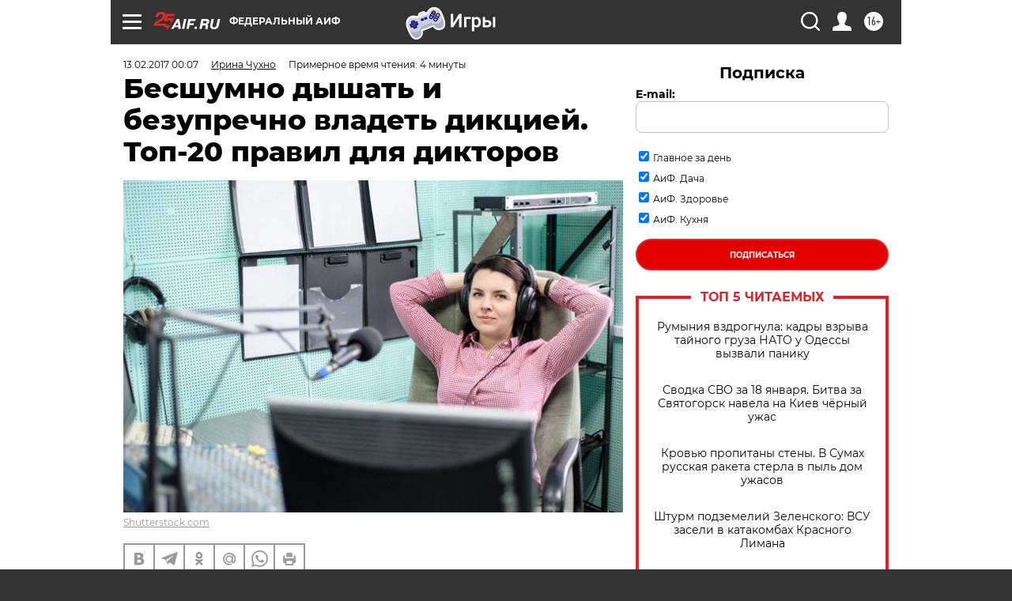

--- FILE ---
content_type: text/html; charset=UTF-8
request_url: https://aif.ru/society/media/besshumno_dyshat_i_bezuprechno_vladet_dikciey_top-20_pravil_dlya_diktorov
body_size: 40429
content:
<!DOCTYPE html>
<!--[if IE 8]><html class="ie8"> <![endif]-->
<!--[if gt IE 8]><!--><html lang="ru"> <!--<![endif]-->
<head>
    <!-- created_at 19-01-2026 11:35:36 -->
    <script>
        window.isIndexPage = 0;
        window.isMobileBrowser = 0;
        window.disableSidebarCut = 1;
        window.bannerDebugMode = 0;
    </script>

                
                                    <meta http-equiv="Content-Type" content="text/html; charset=utf-8" >
<meta name="format-detection" content="telephone=no" >
<meta name="viewport" content="width=device-width, user-scalable=no, initial-scale=1.0, maximum-scale=1.0, minimum-scale=1.0" >
<meta http-equiv="X-UA-Compatible" content="IE=edge,chrome=1" >
<meta name="HandheldFriendly" content="true" >
<meta name="format-detection" content="telephone=no" >
<meta name="theme-color" content="#ffffff" >
<meta name="description" content="13 февраля во всём мире отмечается День радио. К этой дате АиФ.ru собрал правила для дикторов от известных мастеров советского радиоэфира." >
<meta name="keywords" content="радио,диктор,День радио" >
<meta name="article:published_time" content="2017-02-12T21:07:00+0300" >
<meta property="og:title" content="Бесшумно дышать и безупречно владеть дикцией. Топ-20 правил для дикторов" >
<meta property="og:description" content="13 февраля во всём мире отмечается День радио. К этой дате АиФ.ru собрал правила для дикторов от известных мастеров советского радиоэфира." >
<meta property="og:type" content="article" >
<meta property="og:image" content="https://aif-s3.aif.ru/images/011/016/0bfff4ff3c52c70d77968bd97376cbe6.jpg" >
<meta property="og:url" content="https://aif.ru/society/media/besshumno_dyshat_i_bezuprechno_vladet_dikciey_top-20_pravil_dlya_diktorov" >
<meta property="og:site_name" content="AiF" >
<meta property="twitter:card" content="summary_large_image" >
<meta property="twitter:site" content="@aifonline" >
<meta property="twitter:title" content="Бесшумно дышать и безупречно владеть дикцией. Топ-20 правил для дикторов" >
<meta property="twitter:description" content="13 февраля во всём мире отмечается День радио. К этой дате АиФ.ru собрал правила для дикторов от известных мастеров советского радиоэфира." >
<meta property="twitter:creator" content="@aifonline" >
<meta property="twitter:image:src" content="https://aif-s3.aif.ru/images/011/016/0bfff4ff3c52c70d77968bd97376cbe6.jpg" >
<meta property="twitter:domain" content="https://aif.ru/society/media/besshumno_dyshat_i_bezuprechno_vladet_dikciey_top-20_pravil_dlya_diktorov" >
<meta name="author" content="Ирина Чухно" >
<meta name="facebook-domain-verification" content="jiqbwww7rrqnwzjkizob7wrpmgmwq3" >
        <title>Бесшумно дышать и безупречно владеть дикцией. Топ-20 правил для дикторов | Аргументы и Факты</title>    <link rel="shortcut icon" type="image/x-icon" href="/favicon.ico" />
    <link rel="icon" type="image/svg+xml" href="/favicon.svg">
    
    <link rel="preload" href="/redesign2018/fonts/montserrat-v15-latin-ext_latin_cyrillic-ext_cyrillic-regular.woff2" as="font" type="font/woff2" crossorigin>
    <link rel="preload" href="/redesign2018/fonts/montserrat-v15-latin-ext_latin_cyrillic-ext_cyrillic-italic.woff2" as="font" type="font/woff2" crossorigin>
    <link rel="preload" href="/redesign2018/fonts/montserrat-v15-latin-ext_latin_cyrillic-ext_cyrillic-700.woff2" as="font" type="font/woff2" crossorigin>
    <link rel="preload" href="/redesign2018/fonts/montserrat-v15-latin-ext_latin_cyrillic-ext_cyrillic-700italic.woff2" as="font" type="font/woff2" crossorigin>
    <link rel="preload" href="/redesign2018/fonts/montserrat-v15-latin-ext_latin_cyrillic-ext_cyrillic-800.woff2" as="font" type="font/woff2" crossorigin>
    <link href="https://aif.ru/amp/society/media/besshumno_dyshat_i_bezuprechno_vladet_dikciey_top-20_pravil_dlya_diktorov" rel="amphtml" >
<link href="https://aif.ru/society/media/besshumno_dyshat_i_bezuprechno_vladet_dikciey_top-20_pravil_dlya_diktorov" rel="canonical" >
<link href="https://aif.ru/redesign2018/css/style.css?6c0" media="all" rel="stylesheet" type="text/css" >
<link href="https://aif.ru/img/icon/apple_touch_icon_57x57.png?6c0" rel="apple-touch-icon" sizes="57x57" >
<link href="https://aif.ru/img/icon/apple_touch_icon_114x114.png?6c0" rel="apple-touch-icon" sizes="114x114" >
<link href="https://aif.ru/img/icon/apple_touch_icon_72x72.png?6c0" rel="apple-touch-icon" sizes="72x72" >
<link href="https://aif.ru/img/icon/apple_touch_icon_144x144.png?6c0" rel="apple-touch-icon" sizes="144x144" >
<link href="https://aif.ru/img/icon/apple-touch-icon.png?6c0" rel="apple-touch-icon" sizes="180x180" >
<link href="https://aif.ru/img/icon/favicon-32x32.png?6c0" rel="icon" type="image/png" sizes="32x32" >
<link href="https://aif.ru/img/icon/favicon-16x16.png?6c0" rel="icon" type="image/png" sizes="16x16" >
<link href="https://aif.ru/img/manifest.json?6c0" rel="manifest" >
<link href="https://aif.ru/img/safari-pinned-tab.svg?6c0" rel="mask-icon" color="#d55b5b" >
<link href="https://ads.betweendigital.com" rel="preconnect" crossorigin="" >
        <script type="text/javascript">
    //<!--
    var isRedesignPage = true;    //-->
</script>
<script type="text/javascript" src="https://aif.ru/js/output/jquery.min.js?6c0"></script>
<script type="text/javascript" src="https://aif.ru/js/output/header_scripts.js?6c0"></script>
<script type="text/javascript">
    //<!--
    var _sf_startpt=(new Date()).getTime()    //-->
</script>
<script type="application/ld+json">
    {"@context":"https:\/\/schema.org","@type":"BreadcrumbList","itemListElement":[{"@type":"ListItem","position":1,"name":"\u0410\u0440\u0433\u0443\u043c\u0435\u043d\u0442\u044b \u0438 \u0424\u0430\u043a\u0442\u044b","item":"https:\/\/aif.ru\/"},{"@type":"ListItem","position":2,"name":"\u041e\u0431\u0449\u0435\u0441\u0442\u0432\u043e","item":"https:\/\/aif.ru\/society"},{"@type":"ListItem","position":3,"name":"\u0421\u041c\u0418","item":"https:\/\/aif.ru\/society\/media"},{"@type":"ListItem","position":4,"name":"\u0411\u0435\u0441\u0448\u0443\u043c\u043d\u043e \u0434\u044b\u0448\u0430\u0442\u044c \u0438 \u0431\u0435\u0437\u0443\u043f\u0440\u0435\u0447\u043d\u043e \u0432\u043b\u0430\u0434\u0435\u0442\u044c \u0434\u0438\u043a\u0446\u0438\u0435\u0439. \u0422\u043e\u043f-20 \u043f\u0440\u0430\u0432\u0438\u043b \u0434\u043b\u044f \u0434\u0438\u043a\u0442\u043e\u0440\u043e\u0432","item":"https:\/\/aif.ru\/society\/media\/besshumno_dyshat_i_bezuprechno_vladet_dikciey_top-20_pravil_dlya_diktorov"}]}</script>
<script type="application/ld+json">
    {"@context":"https:\/\/schema.org","@type":"Article","mainEntityOfPage":{"@type":"WebPage","@id":"https:\/\/aif.ru\/society\/media\/besshumno_dyshat_i_bezuprechno_vladet_dikciey_top-20_pravil_dlya_diktorov"},"headline":"\u0411\u0435\u0441\u0448\u0443\u043c\u043d\u043e \u0434\u044b\u0448\u0430\u0442\u044c \u0438 \u0431\u0435\u0437\u0443\u043f\u0440\u0435\u0447\u043d\u043e \u0432\u043b\u0430\u0434\u0435\u0442\u044c \u0434\u0438\u043a\u0446\u0438\u0435\u0439. \u0422\u043e\u043f-20 \u043f\u0440\u0430\u0432\u0438\u043b \u0434\u043b\u044f \u0434\u0438\u043a\u0442\u043e\u0440\u043e\u0432","articleBody":"\u041d\u0430\u0432\u0435\u0440\u043d\u043e\u0435, \u043a\u0430\u0436\u0434\u044b\u0439 \u0447\u0435\u043b\u043e\u0432\u0435\u043a, \u043a\u043e\u0442\u043e\u0440\u044b\u0439 \u0445\u043e\u0442\u044f \u0431\u044b \u0440\u0430\u0437 \u043f\u043e\u043b\u0443\u0447\u0430\u043b \u043a\u043e\u043c\u043f\u043b\u0438\u043c\u0435\u043d\u0442 \u043f\u0440\u043e \u0441\u0432\u043e\u0439 \u043f\u0440\u0438\u044f\u0442\u043d\u044b\u0439 \u0433\u043e\u043b\u043e\u0441, \u0437\u0430\u0434\u0443\u043c\u044b\u0432\u0430\u043b\u0441\u044f \u043e \u0440\u0430\u0431\u043e\u0442\u0435 \u043d\u0430 \u0440\u0430\u0434\u0438\u043e. \u0418 \u043d\u0435 \u0430\u0431\u044b \u043a\u0435\u043c, \u0430 \u0438\u043c\u0435\u043d\u043d\u043e \u0434\u0438\u043a\u0442\u043e\u0440\u043e\u043c. \u041d\u0430\u043c \u043f\u043e \u0442\u0443 \u0441\u0442\u043e\u0440\u043e\u043d\u0443 \u043f\u0440\u0438\u0451\u043c\u043d\u0438\u043a\u0430 \u043a\u0430\u0436\u0435\u0442\u0441\u044f, \u0447\u0442\u043e \u043d\u0438\u0447\u0435\u0433\u043e \u0441\u043b\u043e\u0436\u043d\u043e\u0433\u043e \u0432 \u0438\u0445 \u043f\u0440\u043e\u0444\u0435\u0441\u0441\u0438\u0438 \u043d\u0435\u0442. \u041f\u0440\u043e\u0441\u0442\u043e \u0441\u0438\u0434\u0438\u0448\u044c \u0432\u043e\u0437\u043b\u0435 \u043c\u0438\u043a\u0440\u043e\u0444\u043e\u043d\u0430 \u0434\u0430 \u0447\u043b\u0435\u043d\u043e\u0440\u0430\u0437\u0434\u0435\u043b\u044c\u043d\u043e \u0441\u043b\u043e\u0432\u0430 \u043f\u0440\u043e\u0438\u0437\u043d\u043e\u0441\u0438\u0448\u044c. \u041d\u043e \u043d\u0435 \u0432\u0441\u0451 \u0442\u0430\u043a \u043f\u0440\u043e\u0441\u0442\u043e. \u041a \u0412\u0441\u0435\u043c\u0438\u0440\u043d\u043e\u043c\u0443 \u0434\u043d\u044e \u0440\u0430\u0434\u0438\u043e \u0410\u0438\u0424.ru \u0441\u043e\u0431\u0440\u0430\u043b \u0422\u043e\u043f-20 \u043f\u0440\u0430\u0432\u0438\u043b \u0434\u043b\u044f \u0434\u0438\u043a\u0442\u043e\u0440\u043e\u0432 \u043e\u0442 \u043c\u0430\u0441\u0442\u0435\u0440\u043e\u0432 \u0441\u043e\u0432\u0435\u0442\u0441\u043a\u043e\u0433\u043e \u0440\u0430\u0434\u0438\u043e\u044d\u0444\u0438\u0440\u0430.\n\n\u0412 \u0441\u043f\u0438\u0441\u043e\u043a \u0432\u043e\u0448\u043b\u0438 \u0441\u043e\u0432\u0435\u0442\u044b \u043e\u0442 \u0438\u0437\u0432\u0435\u0441\u0442\u043d\u044b\u0445 \u0434\u0438\u043a\u0442\u043e\u0440\u043e\u0432, \u0440\u0430\u0431\u043e\u0442\u0430\u0432\u0448\u0438\u0445 \u043d\u0430 \u0412\u0441\u0435\u0441\u043e\u044e\u0437\u043d\u043e\u043c \u0440\u0430\u0434\u0438\u043e \u0441 30-\u0445 \u043f\u043e 90-\u0435 \u0433\u043e\u0434\u044b \u0425\u0425 \u0432\u0435\u043a\u0430. \u042d\u0442\u043e: \u042e\u0440\u0438\u0439 \u041b\u0435\u0432\u0438\u0442\u0430\u043d, \u041e\u043b\u044c\u0433\u0430 \u0412\u044b\u0441\u043e\u0446\u043a\u0430\u044f, \u0412\u043b\u0430\u0434\u0438\u043c\u0438\u0440 \u0413\u0435\u0440\u0446\u0438\u043a \u0438 \u0415\u043b\u0438\u0437\u0430\u0432\u0435\u0442\u0430 \u0415\u043c\u0435\u043b\u044c\u044f\u043d\u043e\u0432\u0430.\n\n\u041f\u043e\u0434\u0433\u043e\u0442\u043e\u0432\u043a\u0430 \u043a \u044d\u0444\u0438\u0440\u0443\n\n1.&nbsp;\u041f\u0440\u0438\u0445\u043e\u0434\u0438\u0442\u044c \u0432 \u0441\u0442\u0443\u0434\u0438\u044e \u0437\u0430 \u043d\u0435\u0441\u043a\u043e\u043b\u044c\u043a\u043e \u043c\u0438\u043d\u0443\u0442 \u0434\u043e \u043d\u0430\u0447\u0430\u043b\u0430 \u043f\u0435\u0440\u0435\u0434\u0430\u0447\u0438, \u0447\u0442\u043e\u0431\u044b \u0438\u043c\u0435\u0442\u044c \u0432\u043e\u0437\u043c\u043e\u0436\u043d\u043e\u0441\u0442\u044c \u043e\u0442\u043a\u043b\u044e\u0447\u0438\u0442\u044c\u0441\u044f \u043e\u0442 \u043f\u043e\u0441\u0442\u043e\u0440\u043e\u043d\u043d\u0438\u0445 \u043c\u044b\u0441\u043b\u0435\u0439 \u0438 \u0441\u043e\u0441\u0440\u0435\u0434\u043e\u0442\u043e\u0447\u0438\u0442\u044c\u0441\u044f \u043d\u0430 \u043c\u0430\u0442\u0435\u0440\u0438\u0430\u043b\u0435.\n\n2.&nbsp;\u0417\u043d\u0430\u043a\u043e\u043c\u0438\u0442\u044c\u0441\u044f \u0441 \u0442\u0435\u043a\u0441\u0442\u043e\u043c \u0434\u043e \u0432\u044b\u0445\u043e\u0434\u0430 \u0432 \u044d\u0444\u0438\u0440. \u041f\u0440\u0438 \u043f\u043e\u0434\u0433\u043e\u0442\u043e\u0432\u043a\u0435 \u043a \u0447\u0442\u0435\u043d\u0438\u044e \u043d\u0435\u043e\u0431\u0445\u043e\u0434\u0438\u043c\u043e \u043f\u0440\u043e\u0432\u043e\u0434\u0438\u0442\u044c \u0442\u0449\u0430\u0442\u0435\u043b\u044c\u043d\u044b\u0439 \u0430\u043d\u0430\u043b\u0438\u0437 \u0442\u0435\u043a\u0441\u0442\u0430 \u0441 \u043a\u0430\u0440\u0430\u043d\u0434\u0430\u0448\u043e\u043c \u0432 \u0440\u0443\u043a\u0435. \u0420\u0430\u0441\u0441\u0442\u0430\u0432\u043b\u044f\u0442\u044c \u0443\u0434\u0430\u0440\u0435\u043d\u0438\u044f, \u043f\u0430\u0443\u0437\u044b, \u043f\u043e\u0434\u0447\u0451\u0440\u043a\u0438\u0432\u0430\u0442\u044c \u043b\u043e\u0433\u0438\u0447\u0435\u0441\u043a\u0438\u0435 \u0446\u0435\u043d\u0442\u0440\u044b \u0438 \u0433\u043b\u0430\u0432\u043d\u044b\u0435 \u043c\u044b\u0441\u043b\u0438. \u041f\u0440\u0438 \u0447\u0442\u0435\u043d\u0438\u0438 \u0431\u043e\u043b\u044c\u0448\u0438\u0445 \u0438 \u0441\u043b\u043e\u0436\u043d\u044b\u0445 \u043f\u0440\u0435\u0434\u043b\u043e\u0436\u0435\u043d\u0438\u0439 \u044d\u0442\u043e \u043f\u043e\u043c\u043e\u0436\u0435\u0442 \u0432\u043e\u0432\u0440\u0435\u043c\u044f \u0432\u043e\u0441\u0441\u0442\u0430\u043d\u043e\u0432\u0438\u0442\u044c \u0434\u044b\u0445\u0430\u043d\u0438\u0435.\n\n3.&nbsp;\u041f\u0440\u043e\u0432\u0435\u0440\u044f\u0442\u044c \u043f\u043e\u0441\u043b\u0435\u0434\u043e\u0432\u0430\u0442\u0435\u043b\u044c\u043d\u043e\u0441\u0442\u044c \u0441\u0442\u0440\u0430\u043d\u0438\u0446 \u043f\u0435\u0440\u0435\u0434 \u043d\u0430\u0447\u0430\u043b\u043e\u043c \u0432\u0435\u0449\u0430\u043d\u0438\u044f.\n\n4.&nbsp;\u0413\u043e\u0442\u043e\u0432\u0438\u0442\u044c\u0441\u044f \u043a \u044d\u0444\u0438\u0440\u0443 \u043d\u0435\u043e\u0431\u0445\u043e\u0434\u0438\u043c\u043e \u0432\u0441\u0435\u043c \u0431\u0435\u0437 \u0438\u0441\u043a\u043b\u044e\u0447\u0435\u043d\u0438\u044f! \u041d\u0435\u043b\u044c\u0437\u044f \u0437\u0430\u0431\u044b\u0432\u0430\u0442\u044c \u043e \u0441\u0438\u0441\u0442\u0435\u043c\u0430\u0445 \u0443\u043f\u0440\u0430\u0436\u043d\u0435\u043d\u0438\u0439 \u0434\u043b\u044f \u0430\u0440\u0442\u0438\u043a\u0443\u043b\u044f\u0446\u0438\u0438. \u0414\u0435\u043b\u0430\u0442\u044c \u0438\u0445 \u043d\u0443\u0436\u043d\u043e \u0437\u0430 \u0442\u0435\u043c, \u0447\u0442\u043e\u0431\u044b \u043e\u0441\u0432\u043e\u0431\u043e\u0434\u0438\u0442\u044c \u043c\u044b\u0448\u0446\u044b \u0440\u0442\u0430 \u0438 \u044f\u0437\u044b\u043a\u0430 \u043e\u0442 \u0432\u044f\u043b\u043e\u0441\u0442\u0438, \u0432\u043e\u0441\u0441\u0442\u0430\u043d\u043e\u0432\u0438\u0442\u044c \u0438\u0445 \u043f\u043e\u0434\u0432\u0438\u0436\u043d\u043e\u0441\u0442\u044c.\n\n\u041f\u0440\u0430\u0432\u0438\u043b\u0430 \u0447\u0442\u0435\u043d\u0438\u044f\n\n5.&nbsp;\u0412\u0441\u0435\u0433\u0434\u0430 \u0432\u043d\u044f\u0442\u043d\u043e \u0438 \u0447\u0451\u0442\u043a\u043e \u043f\u0440\u043e\u0438\u0437\u043d\u043e\u0441\u0438\u0442\u044c \u043d\u0430\u0438\u043c\u0435\u043d\u043e\u0432\u0430\u043d\u0438\u044f \u043d\u0430\u0441\u0435\u043b\u0435\u043d\u043d\u044b\u0445 \u043f\u0443\u043d\u043a\u0442\u043e\u0432, \u0440\u0435\u043a, \u0446\u0438\u0444\u0440\u044b, \u0444\u0430\u043c\u0438\u043b\u0438\u0438 \u0438 \u0442.\u0434. \u041e\u0431\u0440\u0430\u0449\u0430\u0442\u044c \u0432\u043d\u0438\u043c\u0430\u043d\u0438\u0435 \u043d\u0430 \u043d\u043e\u0432\u044b\u0435 \u0438\u043c\u0435\u043d\u0430 \u043f\u043e\u043b\u0438\u0442\u0438\u0447\u0435\u0441\u043a\u0438\u0445, \u0433\u043e\u0441\u0443\u0434\u0430\u0440\u0441\u0442\u0432\u0435\u043d\u043d\u044b\u0445 \u0438 \u043e\u0431\u0449\u0435\u0441\u0442\u0432\u0435\u043d\u043d\u044b\u0445 \u0434\u0435\u044f\u0442\u0435\u043b\u0435\u0439, \u0447\u0442\u043e\u0431\u044b \u0432 \u044d\u0444\u0438\u0440\u0435 \u043d\u0435 \u0432\u043e\u0437\u043d\u0438\u043a\u043b\u043e \u043f\u0440\u043e\u0431\u043b\u0435\u043c \u0441 \u0438\u0445 \u043f\u0440\u043e\u0438\u0437\u043d\u043e\u0448\u0435\u043d\u0438\u0435\u043c.\n\n6.&nbsp;\u041b\u044e\u0431\u043e\u0439 \u0442\u0435\u043a\u0441\u0442 \u0447\u0438\u0442\u0430\u0442\u044c \u043d\u0435\u0442\u043e\u0440\u043e\u043f\u043b\u0438\u0432\u043e, \u0447\u0451\u0442\u043a\u043e \u0432\u044b\u0434\u0435\u043b\u044f\u044f \u043d\u0430\u0438\u0431\u043e\u043b\u0435\u0435 \u0437\u043d\u0430\u0447\u0438\u0442\u0435\u043b\u044c\u043d\u044b\u0435 \u043c\u0435\u0441\u0442\u0430. \u041d\u0435 \u0434\u043e\u043f\u0443\u0441\u043a\u0430\u0442\u044c \u0440\u0435\u0437\u043a\u0438\u0445 \u043f\u0435\u0440\u0435\u043f\u0430\u0434\u043e\u0432 \u0433\u0440\u043e\u043c\u043a\u043e\u0441\u0442\u0438.\n\n7.&nbsp;\u0411\u0435\u0441\u0448\u0443\u043c\u043d\u043e \u0434\u044b\u0448\u0430\u0442\u044c \u0438 \u043f\u0440\u043e\u0438\u0437\u043d\u043e\u0441\u0438\u0442\u044c \u043a\u0430\u043a \u043c\u043e\u0436\u043d\u043e \u0431\u043e\u043b\u044c\u0448\u0435 \u0441\u043b\u043e\u0432 \u043d\u0430 \u043e\u0434\u043d\u043e\u043c \u0434\u044b\u0445\u0430\u043d\u0438\u0438. \u0421\u0442\u0430\u0440\u0430\u0442\u044c\u0441\u044f \u0431\u0435\u0437\u0437\u0432\u0443\u0447\u043d\u043e \u0434\u043e\u0431\u0438\u0440\u0430\u0442\u044c \u0432\u043e\u0437\u0434\u0443\u0445 \u0432 \u043f\u0430\u0443\u0437\u0430\u0445 \u0438 \u0437\u043d\u0430\u0442\u044c &laquo;\u0441\u0432\u043e\u0451 \u043c\u0435\u0441\u0442\u043e&raquo; \u0443 \u043c\u0438\u043a\u0440\u043e\u0444\u043e\u043d\u0430, \u0447\u0442\u043e\u0431\u044b \u043d\u0435 \u043f\u043e\u044f\u0432\u043b\u044f\u043b\u0441\u044f \u0441\u0432\u0438\u0441\u0442 \u0438 \u0448\u0443\u043c.\n\n8.&nbsp;\u0411\u0443\u0434\u0443\u0447\u0438 &laquo;\u043d\u0435 \u0432 \u0433\u043e\u043b\u043e\u0441\u0435&raquo;, \u043d\u0435 \u0444\u043e\u0440\u0441\u0438\u0440\u043e\u0432\u0430\u0442\u044c \u0437\u0432\u0443\u043a, \u0430 \u043b\u0438\u0448\u044c \u043d\u0435\u0441\u043a\u043e\u043b\u044c\u043a\u043e \u043f\u0440\u0438\u0431\u043b\u0438\u0436\u0430\u0442\u044c\u0441\u044f \u043a \u043c\u0438\u043a\u0440\u043e\u0444\u043e\u043d\u0443.\n\n9.&nbsp;\u0412\u0441\u0435\u0433\u0434\u0430 \u0431\u044b\u0442\u044c \u0443\u0432\u0435\u0440\u0435\u043d\u043d\u044b\u043c \u0432 \u0442\u043e\u043c, \u0447\u0442\u043e \u043c\u0430\u0442\u0435\u0440\u0438\u0430\u043b, \u043a\u043e\u0442\u043e\u0440\u044b\u0439 \u0447\u0438\u0442\u0430\u0435\u0448\u044c, \u043e\u0447\u0435\u043d\u044c \u0438\u043d\u0442\u0435\u0440\u0435\u0441\u043d\u044b\u0439.&nbsp;\n\n10.&nbsp;\u0423\u043c\u0435\u0442\u044c \u043f\u0435\u0440\u0435\u043a\u043b\u044e\u0447\u0430\u0442\u044c \u0432\u043d\u0438\u043c\u0430\u043d\u0438\u0435 \u0441 \u043e\u0434\u043d\u043e\u0433\u043e \u0441\u043e\u043e\u0431\u0449\u0435\u043d\u0438\u044f \u043d\u0430 \u0434\u0440\u0443\u0433\u043e\u0435, \u043d\u043e \u043d\u0435 \u0437\u0430\u0431\u044b\u0432\u0430\u0442\u044c \u043f\u0440\u0438 \u044d\u0442\u043e\u043c \u043c\u0435\u043d\u044f\u0442\u044c \u0440\u0438\u0442\u043c, \u0442\u0435\u043c\u043f, \u043c\u0435\u043b\u043e\u0434\u0438\u043a\u0443 \u0438 \u043e\u0442\u043d\u043e\u0448\u0435\u043d\u0438\u0435 \u043a \u043f\u0440\u043e\u0438\u0437\u043d\u043e\u0441\u0438\u043c\u043e\u043c\u0443. \u041d\u0430\u0447\u0430\u043b\u043e \u043a\u0430\u0436\u0434\u043e\u0433\u043e \u0441\u043e\u043e\u0431\u0449\u0435\u043d\u0438\u044f \u0441\u043b\u0435\u0434\u0443\u0435\u0442 \u0433\u043e\u0432\u043e\u0440\u0438\u0442\u044c \u043d\u0435&nbsp;\u0441\u043f\u0435\u0448\u0430, \u043a\u0430\u043a \u0431\u044b \u0432\u0432\u043e\u0434\u044f \u0441\u043b\u0443\u0448\u0430\u0442\u0435\u043b\u044f \u0432 \u043a\u0443\u0440\u0441 \u0441\u043e\u0431\u044b\u0442\u0438\u0439, \u0430 \u0437\u0430\u043a\u0430\u043d\u0447\u0438\u0432\u0430\u0442\u044c \u044f\u0441\u043d\u043e \u0432\u044b\u0440\u0430\u0436\u0435\u043d\u043d\u043e\u0439 \u0438\u043d\u0442\u043e\u043d\u0430\u0446\u0438\u043e\u043d\u043d\u043e\u0439 \u0442\u043e\u0447\u043a\u043e\u0439. \u0412\u0441\u0451 \u044d\u0442\u043e \u043d\u0443\u0436\u043d\u043e \u0434\u0435\u043b\u0430\u0442\u044c \u0441 \u0443\u0432\u0435\u0440\u0435\u043d\u043d\u043e\u0441\u0442\u044c\u044e, \u0447\u0442\u043e \u0442\u044b \u043d\u0435 \u0441\u0442\u043e\u0440\u043e\u043d\u043d\u0438\u0439 \u043d\u0430\u0431\u043b\u044e\u0434\u0430\u0442\u0435\u043b\u044c, \u0430 \u043f\u043e\u043c\u043e\u0433\u0430\u0435\u0448\u044c \u043b\u044e\u0434\u044f\u043c \u0432\u044b\u0440\u0430\u0449\u0438\u0432\u0430\u0442\u044c \u0445\u043b\u0435\u0431, \u0440\u0430\u0441\u0442\u0438\u0442\u044c \u0434\u0435\u0442\u0435\u0439 \u0438 \u0434\u0443\u0445\u043e\u0432\u043d\u043e \u043e\u0431\u043e\u0433\u0430\u0449\u0430\u0442\u044c\u0441\u044f.\n\n11.&nbsp;\u041f\u0440\u043e\u0438\u0437\u043d\u043e\u0441\u0438\u0442\u044c \u0442\u0435\u043a\u0441\u0442 \u0442\u0430\u043a, \u0447\u0442\u043e\u0431\u044b \u043e\u043d \u0432\u043e\u0441\u043f\u0440\u0438\u043d\u0438\u043c\u0430\u043b\u0441\u044f \u043a\u0430\u043a \u0435\u0434\u0438\u043d\u043e\u0435 \u0446\u0435\u043b\u043e\u0435. \u041d\u0430\u0447\u0438\u043d\u0430\u044e\u0449\u0438\u0435 \u0434\u0438\u043a\u0442\u043e\u0440\u044b \u043c\u043e\u0433\u0443\u0442 \u0442\u0440\u0435\u043d\u0438\u0440\u043e\u0432\u0430\u0442\u044c\u0441\u044f \u043d\u0430 \u043d\u0435\u0431\u043e\u043b\u044c\u0448\u0438\u0445 \u0437\u0430\u043c\u0435\u0442\u043a\u0430\u0445. \u0411\u0440\u0430\u0442\u044c \u043f\u043e \u0447\u0435\u0442\u044b\u0440\u0435-\u043f\u044f\u0442\u044c \u043d\u043e\u0432\u043e\u0441\u0442\u0435\u0439 \u0438 \u0435\u0436\u0435\u0434\u043d\u0435\u0432\u043d\u043e, \u0441\u0430\u043c\u044b\u043c \u0434\u0435\u0442\u0430\u043b\u044c\u043d\u044b\u043c \u043e\u0431\u0440\u0430\u0437\u043e\u043c \u0440\u0430\u0437\u0431\u0438\u0440\u0430\u0442\u044c \u0438\u0445 \u0441\u043e\u0434\u0435\u0440\u0436\u0430\u043d\u0438\u0435, \u0440\u0430\u0437\u043c\u0435\u0447\u0430\u0442\u044c \u0438 \u043f\u0435\u0440\u0435\u0441\u043a\u0430\u0437\u044b\u0432\u0430\u0442\u044c, \u0430 \u043f\u043e\u0441\u043b\u0435 \u0435\u0449\u0451 \u0440\u0430\u0437 \u0447\u0438\u0442\u0430\u0442\u044c \u0432\u0441\u043b\u0443\u0445.\n\n12.&nbsp;\u041f\u0440\u0438 \u043f\u0430\u0440\u043d\u043e\u043c \u0447\u0442\u0435\u043d\u0438\u0438 \u0441\u0442\u0430\u0440\u0430\u0442\u044c\u0441\u044f \u043f\u043e\u0434\u0445\u0432\u0430\u0442\u044b\u0432\u0430\u0442\u044c \u043f\u043e\u0441\u043b\u0435\u0434\u043d\u0438\u0435 \u0441\u043b\u043e\u0432\u0430 \u0441\u0432\u043e\u0435\u0433\u043e \u043f\u0430\u0440\u0442\u043d\u0451\u0440\u0430 \u0438 \u043f\u0440\u0438\u0434\u0435\u0440\u0436\u0438\u0432\u0430\u0442\u044c\u0441\u044f \u0441 \u043d\u0438\u043c \u0435\u0434\u0438\u043d\u043e\u0433\u043e \u0441\u0442\u0438\u043b\u044f.\n\n13.&nbsp;\u0411\u0440\u0430\u0442\u044c \u043c\u0430\u043b\u0435\u043d\u044c\u043a\u0443\u044e \u043f\u0430\u0443\u0437\u0443 \u0438 \u0441\u043f\u043e\u043a\u043e\u0439\u043d\u043e \u0438\u0441\u043f\u0440\u0430\u0432\u043b\u044f\u0442\u044c \u043e\u0448\u0438\u0431\u043a\u0443, \u0435\u0441\u043b\u0438 \u043f\u0440\u043e\u0438\u0437\u043e\u0448\u043b\u0430 \u043e\u0433\u043e\u0432\u043e\u0440\u043a\u0430. \u0412 \u0438\u043d\u044b\u0445 \u0441\u043b\u0443\u0447\u0430\u044f\u0445 \u043c\u043e\u0436\u043d\u043e \u043f\u0440\u043e\u0441\u0442\u043e \u0438\u0437\u0432\u0438\u043d\u0438\u0442\u044c\u0441\u044f \u043f\u0435\u0440\u0435\u0434 \u0440\u0430\u0434\u0438\u043e\u0441\u043b\u0443\u0448\u0430\u0442\u0435\u043b\u044f\u043c\u0438 \u0438 \u0437\u0430\u043c\u0435\u0434\u043b\u0438\u0442\u044c \u0442\u0435\u043c\u043f \u0440\u0435\u0447\u0438, \u0435\u0441\u043b\u0438 \u043d\u0430\u0447\u0438\u043d\u0430\u0435\u0448\u044c &laquo;\u0441\u043f\u043e\u0442\u044b\u043a\u0430\u0442\u044c\u0441\u044f&raquo;.&nbsp;\n\n\u0420\u0430\u0431\u043e\u0442\u0430 \u043d\u0430\u0434 \u0441\u043e\u0431\u043e\u0439\n\n14.&nbsp;\u041a\u0430\u043a \u043c\u043e\u0436\u043d\u043e \u0447\u0430\u0449\u0435 \u043e\u0431\u0440\u0430\u0449\u0430\u0442\u044c\u0441\u044f \u043a \u0441\u043f\u0440\u0430\u0432\u043e\u0447\u043d\u0438\u043a\u0430\u043c \u0438 \u0441\u043b\u043e\u0432\u0430\u0440\u044f\u043c. \u0418\u0437\u0443\u0447\u0430\u0442\u044c \u0438\u0445 \u0434\u043e\u043c\u0430, \u043d\u0430 \u0440\u0430\u0431\u043e\u0442\u0435, \u043a\u0430\u043a \u0442\u043e\u043b\u044c\u043a\u043e \u0432\u044b\u0434\u0430\u0441\u0442\u0441\u044f \u0441\u0432\u043e\u0431\u043e\u0434\u043d\u0430\u044f \u043c\u0438\u043d\u0443\u0442\u0430. \u0414\u0438\u043a\u0442\u043e\u0440 \u0434\u043e\u043b\u0436\u0435\u043d \u0432 \u0441\u043e\u0432\u0435\u0440\u0448\u0435\u043d\u0441\u0442\u0432\u0435 \u0437\u043d\u0430\u0442\u044c \u0441\u0432\u043e\u0439 \u044f\u0437\u044b\u043a, \u0431\u043e\u0440\u043e\u0442\u044c\u0441\u044f \u0437\u0430 \u0435\u0433\u043e \u0447\u0438\u0441\u0442\u043e\u0442\u0443, \u0431\u0435\u0437\u0443\u043f\u0440\u0435\u0447\u043d\u043e \u0432\u043b\u0430\u0434\u0435\u0442\u044c \u0443\u0434\u0430\u0440\u0435\u043d\u0438\u044f\u043c\u0438 \u0438 \u0434\u0438\u043a\u0446\u0438\u0435\u0439 \u0440\u0443\u0441\u0441\u043a\u043e\u0439 \u0440\u0435\u0447\u0438.&nbsp;\n\n15.&nbsp;\u0411\u044b\u0442\u044c \u043e\u0441\u0432\u0435\u0434\u043e\u043c\u043b\u0451\u043d\u043d\u044b\u043c \u0447\u0435\u043b\u043e\u0432\u0435\u043a\u043e\u043c \u0438 \u0432\u0441\u0435\u0433\u0434\u0430 \u043d\u0430\u0445\u043e\u0434\u0438\u0442\u044c\u0441\u044f \u0432 \u043a\u0443\u0440\u0441\u0435 \u0441\u043e\u0431\u044b\u0442\u0438\u0439. \u041f\u043e\u0441\u0442\u043e\u044f\u043d\u043d\u043e \u0441\u043e\u0432\u0435\u0440\u0448\u0435\u043d\u0441\u0442\u0432\u043e\u0432\u0430\u0442\u044c \u0441\u0432\u043e\u0451 \u043c\u0430\u0441\u0442\u0435\u0440\u0441\u0442\u0432\u043e \u0438 \u0441\u043b\u0435\u0434\u0438\u0442\u044c \u0437\u0430 \u0434\u0443\u0445\u043e\u0432\u043d\u044b\u043c \u0440\u043e\u0441\u0442\u043e\u043c.\n\n16.&nbsp;\u0423\u043c\u0435\u0442\u044c \u0431\u044b\u0441\u0442\u0440\u043e \u0441\u043e\u0431\u0438\u0440\u0430\u0442\u044c\u0441\u044f, \u0441\u043e\u0441\u0440\u0435\u0434\u043e\u0442\u0430\u0447\u0438\u0432\u0430\u0442\u044c\u0441\u044f \u043d\u0430 \u043f\u043e\u0441\u0442\u0430\u0432\u043b\u0435\u043d\u043d\u044b\u0445 \u0437\u0430\u0434\u0430\u0447\u0430\u0445 \u0438 \u0441\u043e\u0445\u0440\u0430\u043d\u044f\u0442\u044c \u043d\u0430\u0439\u0434\u0435\u043d\u043d\u043e\u0435 \u0441\u043e\u0441\u0442\u043e\u044f\u043d\u0438\u0435 \u043d\u0430 \u043f\u0440\u043e\u0442\u044f\u0436\u0435\u043d\u0438\u0438 \u0432\u0441\u0435\u0433\u043e \u044d\u0444\u0438\u0440\u0430. \u0421\u043e\u0431\u0440\u0430\u043d\u043d\u043e\u0441\u0442\u044c, \u043d\u043e \u043d\u0435 \u0437\u0430\u0436\u0430\u0442\u043e\u0441\u0442\u044c &mdash; \u0432\u043e\u0442 \u043e\u043f\u0442\u0438\u043c\u0430\u043b\u044c\u043d\u043e\u0435 \u0444\u0438\u0437\u0438\u0447\u0435\u0441\u043a\u043e\u0435 \u0441\u043e\u0441\u0442\u043e\u044f\u043d\u0438\u0435 \u0434\u0438\u043a\u0442\u043e\u0440\u0430 \u0432\u043e \u0432\u0440\u0435\u043c\u044f \u0440\u0430\u0431\u043e\u0442\u044b.\n\n17.&nbsp;\u041e\u0442\u0441\u043b\u0435\u0436\u0438\u0432\u0430\u0442\u044c \u0441\u0432\u043e\u0438 \u044d\u0444\u0438\u0440\u044b \u0432 \u0437\u0430\u043f\u0438\u0441\u0438 \u0438 \u043a\u043e\u043d\u0442\u0440\u043e\u043b\u0438\u0440\u043e\u0432\u0430\u0442\u044c \u043a\u0430\u0447\u0435\u0441\u0442\u0432\u043e \u0447\u0442\u0435\u043d\u0438\u044f, \u0447\u0442\u043e\u0431\u044b \u0432 \u0431\u0443\u0434\u0443\u0449\u0435\u043c \u0438\u0441\u043f\u0440\u0430\u0432\u043b\u044f\u0442\u044c \u043d\u0435\u0434\u043e\u0441\u0442\u0430\u0442\u043a\u0438.\n\n18.&nbsp;\u041d\u0435 \u0441\u043b\u0438\u0448\u043a\u043e\u043c \u0443\u0442\u043e\u043c\u043b\u044f\u0442\u044c\u0441\u044f \u043f\u0435\u0440\u0435\u0434 \u0440\u0430\u0431\u043e\u0442\u043e\u0439. \u0418\u043d\u0430\u0447\u0435 \u0432 \u0433\u043e\u043b\u043e\u0441\u0435 \u043f\u043e\u044f\u0432\u0438\u0442\u0441\u044f \u0443\u0441\u0442\u0430\u043b\u043e\u0441\u0442\u044c, \u0442\u0435\u043c\u0431\u0440 \u0431\u0443\u0434\u0435\u0442 \u0437\u0432\u0443\u0447\u0430\u0442\u044c \u0436\u0451\u0441\u0442\u043a\u043e, \u0430 \u0443 \u0441\u043b\u0443\u0448\u0430\u0442\u0435\u043b\u044f \u0441\u043e\u0437\u0434\u0430\u0441\u0442\u0441\u044f \u043e\u0449\u0443\u0449\u0435\u043d\u0438\u0435, \u0447\u0442\u043e \u0432\u0435\u0434\u0443\u0449\u0438\u0439 \u0440\u0430\u0432\u043d\u043e\u0434\u0443\u0448\u0435\u043d \u043a\u043e \u0432\u0441\u0435\u043c\u0443, \u0447\u0442\u043e \u043f\u0440\u043e\u0438\u0437\u043d\u043e\u0441\u0438\u0442.&nbsp;\n\n\u041e\u0442\u043d\u043e\u0448\u0435\u043d\u0438\u0435 \u043a \u0441\u043b\u0443\u0448\u0430\u0442\u0435\u043b\u044f\u043c\n\n19. C\u0432\u043e\u0438\u0445 \u0441\u043b\u0443\u0448\u0430\u0442\u0435\u043b\u0435\u0439 \u043d\u0443\u0436\u043d\u043e \u0443\u0432\u0430\u0436\u0430\u0442\u044c \u043a\u0430\u043a \u0442\u043e\u0432\u0430\u0440\u0438\u0449\u0435\u0439. \u041f\u043e\u044d\u0442\u043e\u043c\u0443 \u043b\u0443\u0447\u0448\u0435 \u0432\u043e \u0432\u0440\u0435\u043c\u044f \u044d\u0444\u0438\u0440\u0430 \u043f\u0440\u0435\u0434\u0441\u0442\u0430\u0432\u043b\u044f\u0442\u044c \u043f\u0435\u0440\u0435\u0434 \u0441\u043e\u0431\u043e\u0439 \u043d\u0435 \u0430\u0431\u0441\u0442\u0440\u0430\u043a\u0442\u043d\u043e\u0433\u043e \u0441\u043b\u0443\u0448\u0430\u0442\u0435\u043b\u044f, \u0430 \u0440\u0435\u0430\u043b\u044c\u043d\u043e \u0441\u0443\u0449\u0435\u0441\u0442\u0432\u0443\u044e\u0449\u0438\u0435 \u043b\u0438\u0446\u0430. \u042d\u0442\u043e \u043c\u043e\u0433\u0443\u0442 \u0431\u044b\u0442\u044c \u0440\u043e\u0434\u0441\u0442\u0432\u0435\u043d\u043d\u0438\u043a\u0438, \u0434\u0440\u0443\u0437\u044c\u044f \u0438\u043b\u0438 \u043f\u0440\u043e\u0441\u0442\u043e \u0434\u043e\u0431\u0440\u043e\u0436\u0435\u043b\u0430\u0442\u0435\u043b\u044c\u043d\u044b\u0435 \u043b\u044e\u0434\u0438. \u0422\u0435, \u0441 \u043a\u0435\u043c \u0445\u043e\u0447\u0435\u0442\u0441\u044f \u043f\u043e\u0434\u0435\u043b\u0438\u0442\u044c\u0441\u044f \u043d\u043e\u0432\u043e\u0441\u0442\u044f\u043c\u0438.\n\n20.&nbsp;\u0412\u0435\u0441\u0442\u0438 \u043f\u0435\u0440\u0435\u0434\u0430\u0447\u0438 \u0442\u0430\u043a, \u0431\u0443\u0434\u0442\u043e \u043d\u0435 \u0442\u0435\u043a\u0441\u0442 \u0447\u0438\u0442\u0430\u0435\u0448\u044c, \u0430 \u0431\u0435\u0441\u0435\u0434\u0443\u0435\u0448\u044c \u0441\u043e \u0441\u043b\u0443\u0448\u0430\u0442\u0435\u043b\u044f\u043c\u0438. \u0414\u0438\u043a\u0442\u043e\u0440 \u043e\u0431\u044f\u0437\u0430\u043d \u0437\u043d\u0430\u0442\u044c, \u043e \u0447\u0451\u043c, \u043a\u043e\u043c\u0443 \u0438 \u0437\u0430\u0447\u0435\u043c \u043e\u043d \u0433\u043e\u0432\u043e\u0440\u0438\u0442.\n ...","author":[{"type":"Person","name":"\u0418\u0440\u0438\u043d\u0430 \u0427\u0443\u0445\u043d\u043e","url":"https:\/\/aif.ru\/opinion\/author\/2204290"}],"keywords":["\u041e\u0431\u0449\u0435\u0441\u0442\u0432\u043e","\u0421\u041c\u0418","\u0440\u0430\u0434\u0438\u043e","\u0434\u0438\u043a\u0442\u043e\u0440","\u0414\u0435\u043d\u044c \u0440\u0430\u0434\u0438\u043e"],"datePublished":"2017-02-13T00:07:00+03:00","dateModified":"2021-03-10T09:55:42+03:00","image":[{"@type":"ImageObject","width":"640","height":"425","url":"https:\/\/aif-s3.aif.ru\/images\/011\/016\/0bfff4ff3c52c70d77968bd97376cbe6.jpg"}],"interactionStatistic":[{"@type":"InteractionCounter","interactionType":"http:\/\/schema.org\/CommentAction","userInteractionCount":2}]}</script>
<script type="text/javascript">
    //<!--
    $(document).ready(function(){
            setTimeout(function(){
                $("input[data-disabled=btn-disabled-html]").removeAttr("disabled");
            }, 1000);
        });    //-->
</script>
<script type="text/javascript" src="https://yastatic.net/s3/passport-sdk/autofill/v1/sdk-suggest-with-polyfills-latest.js?6c0"></script>
<script type="text/javascript">
    //<!--
    window.YandexAuthParams = {"oauthQueryParams":{"client_id":"b104434ccf5a4638bdfe8a9101264f3c","response_type":"code","redirect_uri":"https:\/\/aif.ru\/oauth\/yandex\/callback"},"tokenPageOrigin":"https:\/\/aif.ru"};    //-->
</script>
<script type="text/javascript">
    //<!--
    function AdFox_getWindowSize() {
    var winWidth,winHeight;
	if( typeof( window.innerWidth ) == 'number' ) {
		//Non-IE
		winWidth = window.innerWidth;
		winHeight = window.innerHeight;
	} else if( document.documentElement && ( document.documentElement.clientWidth || document.documentElement.clientHeight ) ) {
		//IE 6+ in 'standards compliant mode'
		winWidth = document.documentElement.clientWidth;
		winHeight = document.documentElement.clientHeight;
	} else if( document.body && ( document.body.clientWidth || document.body.clientHeight ) ) {
		//IE 4 compatible
		winWidth = document.body.clientWidth;
		winHeight = document.body.clientHeight;
	}
	return {"width":winWidth, "height":winHeight};
}//END function AdFox_getWindowSize

function AdFox_getElementPosition(elemId){
    var elem;
    
    if (document.getElementById) {
		elem = document.getElementById(elemId);
	}
	else if (document.layers) {
		elem = document.elemId;
	}
	else if (document.all) {
		elem = document.all.elemId;
	}
    var w = elem.offsetWidth;
    var h = elem.offsetHeight;	
    var l = 0;
    var t = 0;
	
    while (elem)
    {
        l += elem.offsetLeft;
        t += elem.offsetTop;
        elem = elem.offsetParent;
    }

    return {"left":l, "top":t, "width":w, "height":h};
} //END function AdFox_getElementPosition

function AdFox_getBodyScrollTop(){
	return self.pageYOffset || (document.documentElement && document.documentElement.scrollTop) || (document.body && document.body.scrollTop);
} //END function AdFox_getBodyScrollTop

function AdFox_getBodyScrollLeft(){
	return self.pageXOffset || (document.documentElement && document.documentElement.scrollLeft) || (document.body && document.body.scrollLeft);
}//END function AdFox_getBodyScrollLeft

function AdFox_Scroll(elemId,elemSrc){
   var winPos = AdFox_getWindowSize();
   var winWidth = winPos.width;
   var winHeight = winPos.height;
   var scrollY = AdFox_getBodyScrollTop();
   var scrollX =  AdFox_getBodyScrollLeft();
   var divId = 'AdFox_banner_'+elemId;
   var ltwhPos = AdFox_getElementPosition(divId);
   var lPos = ltwhPos.left;
   var tPos = ltwhPos.top;

   if(scrollY+winHeight+5 >= tPos && scrollX+winWidth+5 >= lPos){
      AdFox_getCodeScript(1,elemId,elemSrc);
	  }else{
	     setTimeout('AdFox_Scroll('+elemId+',"'+elemSrc+'");',100);
	  }
}//End function AdFox_Scroll    //-->
</script>
<script type="text/javascript">
    //<!--
    function AdFox_SetLayerVis(spritename,state){
   document.getElementById(spritename).style.visibility=state;
}

function AdFox_Open(AF_id){
   AdFox_SetLayerVis('AdFox_DivBaseFlash_'+AF_id, "hidden");
   AdFox_SetLayerVis('AdFox_DivOverFlash_'+AF_id, "visible");
}

function AdFox_Close(AF_id){
   AdFox_SetLayerVis('AdFox_DivOverFlash_'+AF_id, "hidden");
   AdFox_SetLayerVis('AdFox_DivBaseFlash_'+AF_id, "visible");
}

function AdFox_getCodeScript(AF_n,AF_id,AF_src){
   var AF_doc;
   if(AF_n<10){
      try{
	     if(document.all && !window.opera){
		    AF_doc = window.frames['AdFox_iframe_'+AF_id].document;
			}else if(document.getElementById){
			         AF_doc = document.getElementById('AdFox_iframe_'+AF_id).contentDocument;
					 }
		 }catch(e){}
    if(AF_doc){
	   AF_doc.write('<scr'+'ipt type="text/javascript" src="'+AF_src+'"><\/scr'+'ipt>');
	   }else{
	      setTimeout('AdFox_getCodeScript('+(++AF_n)+','+AF_id+',"'+AF_src+'");', 100);
		  }
		  }
}

function adfoxSdvigContent(banID, flashWidth, flashHeight){
	var obj = document.getElementById('adfoxBanner'+banID).style;
	if (flashWidth == '100%') obj.width = flashWidth;
	    else obj.width = flashWidth + "px";
	if (flashHeight == '100%') obj.height = flashHeight;
	    else obj.height = flashHeight + "px";
}

function adfoxVisibilityFlash(banName, flashWidth, flashHeight){
    	var obj = document.getElementById(banName).style;
	if (flashWidth == '100%') obj.width = flashWidth;
	    else obj.width = flashWidth + "px";
	if (flashHeight == '100%') obj.height = flashHeight;
	    else obj.height = flashHeight + "px";
}

function adfoxStart(banID, FirShowFlNum, constVisFlashFir, sdvigContent, flash1Width, flash1Height, flash2Width, flash2Height){
	if (FirShowFlNum == 1) adfoxVisibilityFlash('adfoxFlash1'+banID, flash1Width, flash1Height);
	    else if (FirShowFlNum == 2) {
		    adfoxVisibilityFlash('adfoxFlash2'+banID, flash2Width, flash2Height);
	        if (constVisFlashFir == 'yes') adfoxVisibilityFlash('adfoxFlash1'+banID, flash1Width, flash1Height);
		    if (sdvigContent == 'yes') adfoxSdvigContent(banID, flash2Width, flash2Height);
		        else adfoxSdvigContent(banID, flash1Width, flash1Height);
	}
}

function adfoxOpen(banID, constVisFlashFir, sdvigContent, flash2Width, flash2Height){
	var aEventOpenClose = new Image();
	var obj = document.getElementById("aEventOpen"+banID);
	if (obj) aEventOpenClose.src =  obj.title+'&rand='+Math.random()*1000000+'&prb='+Math.random()*1000000;
	adfoxVisibilityFlash('adfoxFlash2'+banID, flash2Width, flash2Height);
	if (constVisFlashFir != 'yes') adfoxVisibilityFlash('adfoxFlash1'+banID, 1, 1);
	if (sdvigContent == 'yes') adfoxSdvigContent(banID, flash2Width, flash2Height);
}


function adfoxClose(banID, constVisFlashFir, sdvigContent, flash1Width, flash1Height){
	var aEventOpenClose = new Image();
	var obj = document.getElementById("aEventClose"+banID);
	if (obj) aEventOpenClose.src =  obj.title+'&rand='+Math.random()*1000000+'&prb='+Math.random()*1000000;
	adfoxVisibilityFlash('adfoxFlash2'+banID, 1, 1);
	if (constVisFlashFir != 'yes') adfoxVisibilityFlash('adfoxFlash1'+banID, flash1Width, flash1Height);
	if (sdvigContent == 'yes') adfoxSdvigContent(banID, flash1Width, flash1Height);
}    //-->
</script>
<script type="text/javascript" async="true" src="https://yandex.ru/ads/system/header-bidding.js?6c0"></script>
<script type="text/javascript" src="https://ad.mail.ru/static/sync-loader.js?6c0"></script>
<script type="text/javascript" async="true" src="https://cdn.skcrtxr.com/roxot-wrapper/js/roxot-manager.js?pid=42c21743-edce-4460-a03e-02dbaef8f162"></script>
<script type="text/javascript" src="https://cdn-rtb.sape.ru/js/uids.js?6c0"></script>
<script type="text/javascript">
    //<!--
        var adfoxBiddersMap = {
    "betweenDigital": "816043",
 "mediasniper": "2218745",
    "myTarget": "810102",
 "buzzoola": "1096246",
 "adfox_roden-media": "3373170",
    "videonow": "2966090", 
 "adfox_adsmart": "1463295",
  "Gnezdo": "3123512",
    "roxot": "3196121",
 "astralab": "2486209",
  "getintent": "3186204",
 "sape": "2758269",
 "adwile": "2733112",
 "hybrid": "2809332"
};
var syncid = window.rb_sync.id;
	  var biddersCpmAdjustmentMap = {
      'adfox_adsmart': 0.6,
	  'Gnezdo': 0.8,
	  'adwile': 0.8
  };

if (window.innerWidth >= 1024) {
var adUnits = [{
        "code": "adfox_153825256063495017",
  "sizes": [[300, 600], [240,400]],
        "bids": [{
                "bidder": "betweenDigital",
                "params": {
                    "placementId": "3235886"
                }
            },{
                "bidder": "myTarget",
                "params": {
                    "placementId": "555209",
"sendTargetRef": "true",
"additional": {
"fpid": syncid
}			
                }
            },{
                "bidder": "hybrid",
                "params": {
                    "placementId": "6582bbf77bc72f59c8b22f65"
                }
            },{
                "bidder": "buzzoola",
                "params": {
                    "placementId": "1252803"
                }
            },{
                "bidder": "videonow",
                "params": {
                    "placementId": "8503533"
                }
            },{
                    "bidder": "adfox_adsmart",
                    "params": {
						p1: 'cqguf',
						p2: 'hhro'
					}
            },{
                    "bidder": "roxot",
                    "params": {
						placementId: '2027d57b-1cff-4693-9a3c-7fe57b3bcd1f',
						sendTargetRef: true
					}
            },{
                    "bidder": "mediasniper",
                    "params": {
						"placementId": "4417"
					}
            },{
                    "bidder": "Gnezdo",
                    "params": {
						"placementId": "354318"
					}
            },{
                    "bidder": "getintent",
                    "params": {
						"placementId": "215_V_aif.ru_D_Top_300x600"
					}
            },{
                    "bidder": "adfox_roden-media",
                    "params": {
						p1: "dilmj",
						p2: "emwl"
					}
            },{
                    "bidder": "astralab",
                    "params": {
						"placementId": "642ad3a28528b410c4990932"
					}
            }
        ]
    },{
        "code": "adfox_150719646019463024",
		"sizes": [[640,480], [640,360]],
        "bids": [{
                "bidder": "adfox_adsmart",
                    "params": {
						p1: 'cmqsb',
						p2: 'ul'
					}
            },{
                "bidder": "sape",
                "params": {
                    "placementId": "872427",
					additional: {
                       sapeFpUids: window.sapeRrbFpUids || []
                   }				
                }
            },{
                "bidder": "roxot",
                "params": {
                    placementId: '2b61dd56-9c9f-4c45-a5f5-98dd5234b8a1',
					sendTargetRef: true
                }
            },{
                "bidder": "getintent",
                "params": {
                    "placementId": "215_V_aif.ru_D_AfterArticle_640х480"
                }
            }
        ]
    },{
        "code": "adfox_149010055036832877",
		"sizes": [[970,250]],
		"bids": [{
                    "bidder": "adfox_roden-media",
                    "params": {
						p1: 'dilmi',
						p2: 'hfln'
					}
            },{
                    "bidder": "buzzoola",
                    "params": {
						"placementId": "1252804"
					}
            },{
                    "bidder": "getintent",
                    "params": {
						"placementId": "215_V_aif.ru_D_Billboard_970x250"
					}
            },{
                "bidder": "astralab",
                "params": {
                    "placementId": "67bf071f4e6965fa7b30fea3"
                }
            },{
                    "bidder": "hybrid",
                    "params": {
						"placementId": "6582bbf77bc72f59c8b22f66"
					}
            },{
                    "bidder": "myTarget",
                    "params": {
						"placementId": "1462991",
"sendTargetRef": "true",
"additional": {
"fpid": syncid
}			
					}
            }			           
        ]        
    },{
        "code": "adfox_149874332414246474",
		"sizes": [[640,360], [300,250], [640,480]],
		"codeType": "combo",
		"bids": [{
                "bidder": "mediasniper",
                "params": {
                    "placementId": "4419"
                }
            },{
                "bidder": "buzzoola",
                "params": {
                    "placementId": "1220692"
                }
            },{
                "bidder": "astralab",
                "params": {
                    "placementId": "66fd25eab13381b469ae4b39"
                }
            },
			{
                    "bidder": "betweenDigital",
                    "params": {
						"placementId": "4502825"
					}
            }
			           
        ]        
    },{
        "code": "adfox_149848658878716687",
		"sizes": [[300,600], [240,400]],
        "bids": [{
                "bidder": "betweenDigital",
                "params": {
                    "placementId": "3377360"
                }
            },{
                "bidder": "roxot",
                "params": {
                    placementId: 'fdaba944-bdaa-4c63-9dd3-af12fc6afbf8',
					sendTargetRef: true
                }
            },{
                "bidder": "sape",
                "params": {
                    "placementId": "872425",
					additional: {
                       sapeFpUids: window.sapeRrbFpUids || []
                   }
                }
            },{
                "bidder": "adwile",
                "params": {
                    "placementId": "27990"
                }
            }
        ]        
    }
],
	syncPixels = [{
    bidder: 'hybrid',
    pixels: [
    "https://www.tns-counter.ru/V13a****idsh_ad/ru/CP1251/tmsec=idsh_dis/",
    "https://www.tns-counter.ru/V13a****idsh_vid/ru/CP1251/tmsec=idsh_aifru-hbrdis/",
    "https://mc.yandex.ru/watch/66716692?page-url=aifru%3Futm_source=dis_hybrid_default%26utm_medium=%26utm_campaign=%26utm_content=%26utm_term=&page-ref="+window.location.href
]
  }
  ];
} else if (window.innerWidth < 1024) {
var adUnits = [{
        "code": "adfox_14987283079885683",
		"sizes": [[300,250], [300,240]],
        "bids": [{
                "bidder": "betweenDigital",
                "params": {
                    "placementId": "2492448"
                }
            },{
                "bidder": "myTarget",
                "params": {
                    "placementId": "226830",
"sendTargetRef": "true",
"additional": {
"fpid": syncid
}			
                }
            },{
                "bidder": "hybrid",
                "params": {
                    "placementId": "6582bbf77bc72f59c8b22f64"
                }
            },{
                "bidder": "mediasniper",
                "params": {
                    "placementId": "4418"
                }
            },{
                "bidder": "buzzoola",
                "params": {
                    "placementId": "563787"
                }
            },{
                "bidder": "roxot",
                "params": {
                    placementId: '20bce8ad-3a5e-435a-964f-47be17e201cf',
					sendTargetRef: true
                }
            },{
                "bidder": "videonow",
                "params": {
                    "placementId": "2577490"
                }
            },{
                "bidder": "adfox_adsmart",
                    "params": {
						p1: 'cqmbg',
						p2: 'ul'
					}
            },{
                    "bidder": "Gnezdo",
                    "params": {
						"placementId": "354316"
					}
            },{
                    "bidder": "getintent",
                    "params": {
						"placementId": "215_V_aif.ru_M_Top_300x250"
					}
            },{
                    "bidder": "adfox_roden-media",
                    "params": {
						p1: "dilmx",
						p2: "hbts"
					}
            },{
                "bidder": "astralab",
                "params": {
                    "placementId": "642ad47d8528b410c4990933"
                }
            }			
        ]        
    },{
        "code": "adfox_153545578261291257",
		"bids": [{
                    "bidder": "sape",
                    "params": {
						"placementId": "872426",
					additional: {
                       sapeFpUids: window.sapeRrbFpUids || []
                   }
					}
            },{
                    "bidder": "roxot",
                    "params": {
						placementId: 'eb2ebb9c-1e7e-4c80-bef7-1e93debf197c',
						sendTargetRef: true
					}
            }
			           
        ]        
    },{
        "code": "adfox_165346609120174064",
		"sizes": [[320,100]],
		"bids": [            
            		{
                    "bidder": "buzzoola",
                    "params": {
						"placementId": "1252806"
					}
            },{
                    "bidder": "getintent",
                    "params": {
						"placementId": "215_V_aif.ru_M_FloorAd_320x100"
					}
            }
			           
        ]        
    },{
        "code": "adfox_155956315896226671",
		"bids": [            
            		{
                    "bidder": "buzzoola",
                    "params": {
						"placementId": "1252805"
					}
            },{
                    "bidder": "sape",
                    "params": {
						"placementId": "887956",
					additional: {
                       sapeFpUids: window.sapeRrbFpUids || []
                   }
					}
            },{
                    "bidder": "myTarget",
                    "params": {
						"placementId": "821424",
"sendTargetRef": "true",
"additional": {
"fpid": syncid
}			
					}
            }
			           
        ]        
    },{
        "code": "adfox_149874332414246474",
		"sizes": [[640,360], [300,250], [640,480]],
		"codeType": "combo",
		"bids": [{
                "bidder": "adfox_roden-media",
                "params": {
					p1: 'dilmk',
					p2: 'hfiu'
				}
            },{
                "bidder": "mediasniper",
                "params": {
                    "placementId": "4419"
                }
            },{
                "bidder": "roxot",
                "params": {
                    placementId: 'ba25b33d-cd61-4c90-8035-ea7d66f011c6',
					sendTargetRef: true
                }
            },{
                "bidder": "adwile",
                "params": {
                    "placementId": "27991"
                }
            },{
                    "bidder": "Gnezdo",
                    "params": {
						"placementId": "354317"
					}
            },{
                    "bidder": "getintent",
                    "params": {
						"placementId": "215_V_aif.ru_M_Comboblock_300x250"
					}
            },{
                    "bidder": "astralab",
                    "params": {
						"placementId": "66fd260fb13381b469ae4b3f"
					}
            },{
                    "bidder": "betweenDigital",
                    "params": {
						"placementId": "4502825"
					}
            }
			]        
    }
],
	syncPixels = [
  {
    bidder: 'hybrid',
    pixels: [
    "https://www.tns-counter.ru/V13a****idsh_ad/ru/CP1251/tmsec=idsh_mob/",
    "https://www.tns-counter.ru/V13a****idsh_vid/ru/CP1251/tmsec=idsh_aifru-hbrmob/",
    "https://mc.yandex.ru/watch/66716692?page-url=aifru%3Futm_source=mob_hybrid_default%26utm_medium=%26utm_campaign=%26utm_content=%26utm_term=&page-ref="+window.location.href
]
  }
  ];
}
var userTimeout = 1500;
window.YaHeaderBiddingSettings = {
    biddersMap: adfoxBiddersMap,
	biddersCpmAdjustmentMap: biddersCpmAdjustmentMap,
    adUnits: adUnits,
    timeout: userTimeout,
    syncPixels: syncPixels	
};    //-->
</script>
<script type="text/javascript">
    //<!--
    window.yaContextCb = window.yaContextCb || []    //-->
</script>
<script type="text/javascript" async="true" src="https://yandex.ru/ads/system/context.js?6c0"></script>
<script type="text/javascript">
    //<!--
    window.EventObserver = {
    observers: {},

    subscribe: function (name, fn) {
        if (!this.observers.hasOwnProperty(name)) {
            this.observers[name] = [];
        }
        this.observers[name].push(fn)
    },
    
    unsubscribe: function (name, fn) {
        if (!this.observers.hasOwnProperty(name)) {
            return;
        }
        this.observers[name] = this.observers[name].filter(function (subscriber) {
            return subscriber !== fn
        })
    },
    
    broadcast: function (name, data) {
        if (!this.observers.hasOwnProperty(name)) {
            return;
        }
        this.observers[name].forEach(function (subscriber) {
            return subscriber(data)
        })
    }
};    //-->
</script>
<script type="text/javascript">
    //<!--
    
		if (window.is_mobile_browser) {
			document.write('\x3Cscript src="//cdnjs.cloudflare.com/ajax/libs/probtn/1.0.1/includepb.min.js">\x3C/script>');
		}
	    //-->
</script>    
    <script>
  var adcm_config ={
    id:1064,
    platformId: 64,
    init: function () {
      window.adcm.call();
    }
  };
</script>
<script src="https://tag.digitaltarget.ru/adcm.js" async></script>    <script async src="https://www.googletagservices.com/tag/js/gpt.js"></script>
<script async src="https://cdn-b.notsy.io/aif/ym.js"></script>
<script>
window.notsyCmd = window.notsyCmd || [];
window.notsyCmd.push(function() {
window.notsyInit(

{ "pageVersionAutodetect": true }
);
});
</script><meta name="yandex-verification" content="8955d390668df851" /><meta name="pmail-verification" content="3ceefc399ea825d3fbd26afe47883715">    <link rel="stylesheet" type="text/css" media="print" href="https://aif.ru/redesign2018/css/print.css?6c0" />
    <base href=""/>
</head><body class="region__0 ">
<div class="overlay"></div>
<!-- Rating@Mail.ru counter -->
<script type="text/javascript">
var _tmr = window._tmr || (window._tmr = []);
_tmr.push({id: "59428", type: "pageView", start: (new Date()).getTime()});
(function (d, w, id) {
  if (d.getElementById(id)) return;
  var ts = d.createElement("script"); ts.type = "text/javascript"; ts.async = true; ts.id = id;
  ts.src = "https://top-fwz1.mail.ru/js/code.js";
  var f = function () {var s = d.getElementsByTagName("script")[0]; s.parentNode.insertBefore(ts, s);};
  if (w.opera == "[object Opera]") { d.addEventListener("DOMContentLoaded", f, false); } else { f(); }
})(document, window, "topmailru-code");
</script><noscript><div>
<img src="https://top-fwz1.mail.ru/counter?id=59428;js=na" style="border:0;position:absolute;left:-9999px;" alt="Top.Mail.Ru" />
</div></noscript>
<!-- //Rating@Mail.ru counter -->



<div class="container white_bg" id="container">
    
        <noindex><div class="adv_content bp__body_first adwrapper"><div class="banner_params hide" data-params="{&quot;id&quot;:5465,&quot;num&quot;:1,&quot;place&quot;:&quot;body_first&quot;}"></div>
<!--AdFox START-->
<!--aif_direct-->
<!--Площадка: AIF_fullscreen/catfish / * / *-->
<!--Тип баннера: CatFish-->
<!--Расположение: <верх страницы>-->
<div id="adfox_155956532411722131"></div>
<script>
window.yaContextCb.push(()=>{
    Ya.adfoxCode.create({
      ownerId: 249933,
        containerId: 'adfox_155956532411722131',
type: 'fullscreen',
platform: 'desktop',
        params: {
            pp: 'g',
            ps: 'didj',
            p2: 'gkue',
            puid1: ''
        }
    });
});
</script></div></noindex>
        
        <!--баннер над шапкой--->
                <div class="banner_box">
            <div class="main_banner">
                <noindex><div class="adv_content bp__header no_portr cont_center adwrapper no_mob"><div class="banner_params hide" data-params="{&quot;id&quot;:1500,&quot;num&quot;:1,&quot;place&quot;:&quot;header&quot;}"></div>
<center data-slot="1500">

<!--AdFox START-->
<!--aif_direct-->
<!--Площадка: AIF.ru / * / *-->
<!--Тип баннера: Background-->
<!--Расположение: <верх страницы>-->
<div id="adfox_149010055036832877"></div>
<script>
window.yaContextCb.push(()=>{
    Ya.adfoxCode.create({
      ownerId: 249933,
        containerId: 'adfox_149010055036832877',
        params: {
            pp: 'g',
            ps: 'chxs',
            p2: 'fmis'
          
        }
    });
});
</script>

<script>
$(document).ready(function() {
$('#container').addClass('total_branb_no_top');
 });
</script>
<style>
body > a[style] {position:fixed !important;}
</style> 
  


</center></div></noindex>            </div>
        </div>
                <!--//баннер  над шапкой--->

    <script>
	currentUser = new User();
</script>

<header class="header">
    <div class="count_box_nodisplay">
    <div class="couter_block"><!--LiveInternet counter-->
<script type="text/javascript"><!--
document.write("<img src='https://counter.yadro.ru//hit;AIF?r"+escape(document.referrer)+((typeof(screen)=="undefined")?"":";s"+screen.width+"*"+screen.height+"*"+(screen.colorDepth?screen.colorDepth:screen.pixelDepth))+";u"+escape(document.URL)+";h"+escape(document.title.substring(0,80))+";"+Math.random()+"' width=1 height=1 alt=''>");
//--></script><!--/LiveInternet--></div></div>    <div class="topline">
    <a href="#" class="burger openCloser">
        <div class="burger__wrapper">
            <span class="burger__line"></span>
            <span class="burger__line"></span>
            <span class="burger__line"></span>
        </div>
    </a>

    
    <a href="/" class="logo_box">
                <img width="96" height="22" src="https://aif.ru/redesign2018/img/logo_25.svg?6c0" alt="Аргументы и Факты">
            </a>
    <div itemscope itemtype="http://schema.org/Organization" class="schema_org">
        <img itemprop="logo" src="https://aif.ru/redesign2018/img/logo.svg?6c0" />
        <a itemprop="url" href="/"></a>
        <meta itemprop="name" content="АО «Аргументы и Факты»" />
        <div itemprop="address" itemscope itemtype="http://schema.org/PostalAddress">
            <meta itemprop="postalCode" content="101000" />
            <meta itemprop="addressLocality" content="Москва" />
            <meta itemprop="streetAddress" content="ул. Мясницкая, д. 42"/>
            <meta itemprop="addressCountry" content="RU"/>
            <a itemprop="telephone" href="tel:+74956465757">+7 (495) 646 57 57</a>
        </div>
    </div>
    <div class="age16 age16_topline">16+</div>
    <a href="#" class="region regionOpenCloser">
        <img width="19" height="25" src="https://aif.ru/redesign2018/img/location.svg?6c0"><span>Федеральный АиФ</span>
    </a>
    <div class="topline__slot">
         <noindex><div class="adv_content bp__header_in_topline adwrapper"><div class="banner_params hide" data-params="{&quot;id&quot;:6014,&quot;num&quot;:1,&quot;place&quot;:&quot;header_in_topline&quot;}"></div>
<a href="https://aif.ru/onlinegames?utm_source=aif&utm_medium=banner&utm_campaign=games">
  <img src="https://static1-repo.aif.ru/1/ce/3222991/243b17d0964e68617fe6015e07883e97.webp"
       border="0" width="200" height="56" alt="Игры — АиФ Онлайн">
</a></div></noindex>    </div>

    <!--a class="topline__hashtag" href="https://aif.ru/health/coronavirus/?utm_medium=header&utm_content=covid&utm_source=aif">#остаемсядома</a-->
    <div class="auth_user_status_js">
        <a href="#" class="user auth_link_login_js auth_open_js"><img width="24" height="24" src="https://aif.ru/redesign2018/img/user_ico.svg?6c0"></a>
        <a href="/profile" class="user auth_link_profile_js" style="display: none"><img width="24" height="24" src="https://aif.ru/redesign2018/img/user_ico.svg?6c0"></a>
    </div>
    <div class="search_box">
        <a href="#" class="search_ico searchOpener">
            <img width="24" height="24" src="https://aif.ru/redesign2018/img/search_ico.svg?6c0">
        </a>
        <div class="search_input">
            <form action="/search" id="search_form1">
                <input type="text" name="text" maxlength="50"/>
            </form>
        </div>
    </div>
</div>

<div class="fixed_menu topline">
    <div class="cont_center">
        <a href="#" class="burger openCloser">
            <div class="burger__wrapper">
                <span class="burger__line"></span>
                <span class="burger__line"></span>
                <span class="burger__line"></span>
            </div>
        </a>
        <a href="/" class="logo_box">
                        <img width="96" height="22" src="https://aif.ru/redesign2018/img/logo_25.svg?6c0" alt="Аргументы и Факты">
                    </a>
        <div class="age16 age16_topline">16+</div>
        <a href="/" class="region regionOpenCloser">
            <img width="19" height="25" src="https://aif.ru/redesign2018/img/location.svg?6c0">
            <span>Федеральный АиФ</span>
        </a>
        <div class="topline__slot">
            <noindex><div class="adv_content bp__header_in_topline adwrapper"><div class="banner_params hide" data-params="{&quot;id&quot;:6014,&quot;num&quot;:1,&quot;place&quot;:&quot;header_in_topline&quot;}"></div>
<a href="https://aif.ru/onlinegames?utm_source=aif&utm_medium=banner&utm_campaign=games">
  <img src="https://static1-repo.aif.ru/1/ce/3222991/243b17d0964e68617fe6015e07883e97.webp"
       border="0" width="200" height="56" alt="Игры — АиФ Онлайн">
</a></div></noindex>        </div>

        <!--a class="topline__hashtag" href="https://aif.ru/health/coronavirus/?utm_medium=header&utm_content=covid&utm_source=aif">#остаемсядома</a-->
        <div class="auth_user_status_js">
            <a href="#" class="user auth_link_login_js auth_open_js"><img width="24" height="24" src="https://aif.ru/redesign2018/img/user_ico.svg?6c0"></a>
            <a href="/profile" class="user auth_link_profile_js" style="display: none"><img width="24" height="24" src="https://aif.ru/redesign2018/img/user_ico.svg?6c0"></a>
        </div>
        <div class="search_box">
            <a href="#" class="search_ico searchOpener">
                <img width="24" height="24" src="https://aif.ru/redesign2018/img/search_ico.svg?6c0">
            </a>
            <div class="search_input">
                <form action="/search">
                    <input type="text" name="text" maxlength="50" >
                </form>
            </div>
        </div>
    </div>
</div>    <div class="regions_box">
    <nav class="cont_center">
        <ul class="regions">
            <li><a href="https://aif.ru?from_menu=1">ФЕДЕРАЛЬНЫЙ</a></li>
            <li><a href="https://spb.aif.ru">САНКТ-ПЕТЕРБУРГ</a></li>

            
                                    <li><a href="https://adigea.aif.ru">Адыгея</a></li>
                
            
                                    <li><a href="https://arh.aif.ru">Архангельск</a></li>
                
            
                
            
                
            
                                    <li><a href="https://astrakhan.aif.ru">Астрахань</a></li>
                
            
                                    <li><a href="https://altai.aif.ru">Барнаул</a></li>
                
            
                                    <li><a href="https://aif.by">Беларусь</a></li>
                
            
                                    <li><a href="https://bel.aif.ru">Белгород</a></li>
                
            
                
            
                                    <li><a href="https://bryansk.aif.ru">Брянск</a></li>
                
            
                                    <li><a href="https://bur.aif.ru">Бурятия</a></li>
                
            
                                    <li><a href="https://vl.aif.ru">Владивосток</a></li>
                
            
                                    <li><a href="https://vlad.aif.ru">Владимир</a></li>
                
            
                                    <li><a href="https://vlg.aif.ru">Волгоград</a></li>
                
            
                                    <li><a href="https://vologda.aif.ru">Вологда</a></li>
                
            
                                    <li><a href="https://vrn.aif.ru">Воронеж</a></li>
                
            
                
            
                                    <li><a href="https://dag.aif.ru">Дагестан</a></li>
                
            
                
            
                                    <li><a href="https://ivanovo.aif.ru">Иваново</a></li>
                
            
                                    <li><a href="https://irk.aif.ru">Иркутск</a></li>
                
            
                                    <li><a href="https://kazan.aif.ru">Казань</a></li>
                
            
                                    <li><a href="https://kzaif.kz">Казахстан</a></li>
                
            
                
            
                                    <li><a href="https://klg.aif.ru">Калининград</a></li>
                
            
                
            
                                    <li><a href="https://kaluga.aif.ru">Калуга</a></li>
                
            
                                    <li><a href="https://kamchatka.aif.ru">Камчатка</a></li>
                
            
                
            
                                    <li><a href="https://karel.aif.ru">Карелия</a></li>
                
            
                                    <li><a href="https://kirov.aif.ru">Киров</a></li>
                
            
                                    <li><a href="https://komi.aif.ru">Коми</a></li>
                
            
                                    <li><a href="https://kostroma.aif.ru">Кострома</a></li>
                
            
                                    <li><a href="https://kuban.aif.ru">Краснодар</a></li>
                
            
                                    <li><a href="https://krsk.aif.ru">Красноярск</a></li>
                
            
                                    <li><a href="https://krym.aif.ru">Крым</a></li>
                
            
                                    <li><a href="https://kuzbass.aif.ru">Кузбасс</a></li>
                
            
                
            
                
            
                                    <li><a href="https://aif.kg">Кыргызстан</a></li>
                
            
                                    <li><a href="https://mar.aif.ru">Марий Эл</a></li>
                
            
                                    <li><a href="https://saransk.aif.ru">Мордовия</a></li>
                
            
                                    <li><a href="https://murmansk.aif.ru">Мурманск</a></li>
                
            
                
            
                                    <li><a href="https://nn.aif.ru">Нижний Новгород</a></li>
                
            
                                    <li><a href="https://nsk.aif.ru">Новосибирск</a></li>
                
            
                
            
                                    <li><a href="https://omsk.aif.ru">Омск</a></li>
                
            
                                    <li><a href="https://oren.aif.ru">Оренбург</a></li>
                
            
                                    <li><a href="https://penza.aif.ru">Пенза</a></li>
                
            
                                    <li><a href="https://perm.aif.ru">Пермь</a></li>
                
            
                                    <li><a href="https://pskov.aif.ru">Псков</a></li>
                
            
                                    <li><a href="https://rostov.aif.ru">Ростов-на-Дону</a></li>
                
            
                                    <li><a href="https://rzn.aif.ru">Рязань</a></li>
                
            
                                    <li><a href="https://samara.aif.ru">Самара</a></li>
                
            
                
            
                                    <li><a href="https://saratov.aif.ru">Саратов</a></li>
                
            
                                    <li><a href="https://sakhalin.aif.ru">Сахалин</a></li>
                
            
                
            
                                    <li><a href="https://smol.aif.ru">Смоленск</a></li>
                
            
                
            
                                    <li><a href="https://stav.aif.ru">Ставрополь</a></li>
                
            
                
            
                                    <li><a href="https://tver.aif.ru">Тверь</a></li>
                
            
                                    <li><a href="https://tlt.aif.ru">Тольятти</a></li>
                
            
                                    <li><a href="https://tomsk.aif.ru">Томск</a></li>
                
            
                                    <li><a href="https://tula.aif.ru">Тула</a></li>
                
            
                                    <li><a href="https://tmn.aif.ru">Тюмень</a></li>
                
            
                                    <li><a href="https://udm.aif.ru">Удмуртия</a></li>
                
            
                
            
                                    <li><a href="https://ul.aif.ru">Ульяновск</a></li>
                
            
                                    <li><a href="https://ural.aif.ru">Урал</a></li>
                
            
                                    <li><a href="https://ufa.aif.ru">Уфа</a></li>
                
            
                
            
                
            
                                    <li><a href="https://hab.aif.ru">Хабаровск</a></li>
                
            
                
            
                                    <li><a href="https://chv.aif.ru">Чебоксары</a></li>
                
            
                                    <li><a href="https://chel.aif.ru">Челябинск</a></li>
                
            
                                    <li><a href="https://chr.aif.ru">Черноземье</a></li>
                
            
                                    <li><a href="https://chita.aif.ru">Чита</a></li>
                
            
                                    <li><a href="https://ugra.aif.ru">Югра</a></li>
                
            
                                    <li><a href="https://yakutia.aif.ru">Якутия</a></li>
                
            
                                    <li><a href="https://yamal.aif.ru">Ямал</a></li>
                
            
                                    <li><a href="https://yar.aif.ru">Ярославль</a></li>
                
                    </ul>
    </nav>
</div>    <div class="top_menu_box">
    <div class="cont_center">
        <nav class="top_menu main_menu_wrapper_js">
                            <ul class="main_menu main_menu_js" id="rubrics">
                                                        <li  class="menuItem top_level_item_js">

        <a  href="/special" title="Спецпроекты">Спецпроекты</a>
    
    </li>                                                <li  class="menuItem top_level_item_js">

        <a  href="https://aif.ru/tag/ekskljuziv" title="Эксклюзивы" id="custommenu-11736">Эксклюзивы</a>
    
    </li>                                                <li  class="menuItem top_level_item_js">

        <a  href="https://aif.ru/society/gallery/trend-5100" title="Красивые открытки и картинки" id="custommenu-11717">Красивые открытки и картинки</a>
    
    </li>                                                <li  class="menuItem top_level_item_js">

        <a  href="https://aif.ru/sonnik" title="Сонник" id="custommenu-11735">Сонник</a>
    
    </li>                                                <li  class="menuItem top_level_item_js">

        <a  href="https://aif.ru/politics/world/trend_4110" title="Спецоперация на Украине" id="custommenu-11091">Спецоперация на Украине</a>
    
    </li>                                                <li  data-rubric_id="1" class="menuItem top_level_item_js">

        <a  href="/politics" title="Политика" id="custommenu-4290">Политика</a>
    
            <div class="subrubrics_box submenu_js">
            <ul>
                                                            <li  data-rubric_id="2" class="menuItem">

        <a  href="/politics/russia" title="В России" id="custommenu-4317">В России</a>
    
    </li>                                                                                <li  class="menuItem">

        <a  href="https://aif.ru/politics/russia/trend_4077" title="Госдума 2021" id="custommenu-10520">Госдума 2021</a>
    
    </li>                                                                                <li  data-rubric_id="7279" class="menuItem">

        <a  href="/politics/elections" title="Московские выборы" id="custommenu-10048">Московские выборы</a>
    
    </li>                                                                                <li  data-rubric_id="3" class="menuItem">

        <a  href="/politics/world" title="В мире" id="custommenu-4318">В мире</a>
    
    </li>                                                                                <li  class="menuItem">

        <a  href="https://aif.ru/politics/russia/trend_2830" title="Итоги пятилетки. Курская область" id="custommenu-8911">Итоги пятилетки. Курская область</a>
    
    </li>                                                                                <li  data-rubric_id="4316" class="menuItem">

        <a  href="/politics/gallery" title="Галереи" id="custommenu-6894">Галереи</a>
    
    </li>                                                                                <li  data-rubric_id="4198" class="menuItem">

        <a  href="/politics/opinion" title="Мнения" id="custommenu-6893">Мнения</a>
    
    </li>                                                </ul>
        </div>
    </li>                                                <li  data-rubric_id="16" class="menuItem top_level_item_js">

        <a  href="/money" title="Деньги" id="custommenu-4293">Деньги</a>
    
            <div class="subrubrics_box submenu_js">
            <ul>
                                                            <li  data-rubric_id="2988" class="menuItem">

        <a  href="/money/economy" title="Экономика" id="custommenu-5777">Экономика</a>
    
    </li>                                                                                <li  data-rubric_id="17" class="menuItem">

        <a  href="/money/corruption" title="Коррупция" id="custommenu-4329">Коррупция</a>
    
    </li>                                                                                <li  data-rubric_id="18" class="menuItem">

        <a  href="/money/business" title="Карьера и бизнес" id="custommenu-4330">Карьера и бизнес</a>
    
    </li>                                                                                <li  data-rubric_id="19" class="menuItem">

        <a  href="/money/mymoney" title="Личные деньги" id="custommenu-4331">Личные деньги</a>
    
    </li>                                                                                <li  data-rubric_id="20" class="menuItem">

        <a  href="/money/company" title="Компании" id="custommenu-4332">Компании</a>
    
    </li>                                                                                <li  data-rubric_id="21" class="menuItem">

        <a  href="/money/market" title="Рынок" id="custommenu-4333">Рынок</a>
    
    </li>                                                                                <li  class="menuItem">

        <a  href="https://aif.ru/money/mymoney/trend_4660" title="Финансовый ответ" id="custommenu-11432">Финансовый ответ</a>
    
    </li>                                                                                <li  class="menuItem">

        <a  href="https://industry.aif.ru/" title="Время созидать!" id="custommenu-10887">Время созидать!</a>
    
    </li>                                                                                <li  class="menuItem">

        <a  href="https://aif.ru/importozamjeshchjenije" title="Импортозамещение" id="custommenu-10888">Импортозамещение</a>
    
    </li>                                                                                <li  class="menuItem">

        <a  href="https://perspektivy-ii-investicii.aif.ru/" title="Преобразование России" id="custommenu-11453">Преобразование России</a>
    
    </li>                                                </ul>
        </div>
    </li>                                                <li  data-rubric_id="6992" class="menuItem top_level_item_js">

        <a  href="/moscow" title="Москва" id="custommenu-9829">Москва</a>
    
    </li>                                                <li  data-rubric_id="32" class="menuItem top_level_item_js">

        <a  href="/sport" title="Спорт" id="custommenu-4295">Спорт</a>
    
            <div class="subrubrics_box submenu_js">
            <ul>
                                                            <li  data-rubric_id="34" class="menuItem">

        <a  href="/sport/football" title="Футбол" id="custommenu-4342">Футбол</a>
    
    </li>                                                                                <li  data-rubric_id="35" class="menuItem">

        <a  href="/sport/hockey" title="Хоккей" id="custommenu-4343">Хоккей</a>
    
    </li>                                                                                <li  data-rubric_id="36" class="menuItem">

        <a  href="/sport/winter" title="Зимние виды" id="custommenu-4344">Зимние виды</a>
    
    </li>                                                                                <li  data-rubric_id="37" class="menuItem">

        <a  href="/sport/summer" title="Летние виды" id="custommenu-4345">Летние виды</a>
    
    </li>                                                                                <li  class="menuItem">

        <a  href="https://aif.ru/sport/sportin" title="Спорт в городе" id="custommenu-11718">Спорт в городе</a>
    
    </li>                                                                                <li  data-rubric_id="38" class="menuItem">

        <a  href="/sport/other" title="Другие виды" id="custommenu-4346">Другие виды</a>
    
    </li>                                                                                <li  data-rubric_id="39" class="menuItem">

        <a  href="/sport/olymp" title="Олимпиада" id="custommenu-4347">Олимпиада</a>
    
    </li>                                                                                <li  data-rubric_id="40" class="menuItem">

        <a  href="/sport/structure" title="Инфраструктура" id="custommenu-4348">Инфраструктура</a>
    
    </li>                                                                                <li  data-rubric_id="41" class="menuItem">

        <a  href="/sport/person" title="Персона" id="custommenu-4349">Персона</a>
    
    </li>                                                                                <li  data-rubric_id="4315" class="menuItem">

        <a  href="/sport/gallery" title="Фото" id="custommenu-6730">Фото</a>
    
    </li>                                                </ul>
        </div>
    </li>                                                <li  data-rubric_id="61" class="menuItem top_level_item_js">

        <a  href="/health" title="Здоровье" id="custommenu-4298">Здоровье</a>
    
            <div class="subrubrics_box submenu_js">
            <ul>
                                                            <li  data-rubric_id="7473" class="menuItem">

        <a  href="/health/coronavirus" title="Все о коронавирусе" id="custommenu-10428">Все о коронавирусе</a>
    
    </li>                                                                                <li  class="menuItem">

        <a  href="https://aif.ru/zdorovoe_pitanie/" title="Здоровое питание" id="custommenu-10896">Здоровое питание</a>
    
    </li>                                                                                <li  class="menuItem">

        <a  href="https://aif.ru/health/life/trend_3305" title=" Здоровый голос" id="custommenu-9831"> Здоровый голос</a>
    
    </li>                                                                                <li  data-rubric_id="63" class="menuItem">

        <a  href="/health/life" title="Здоровая жизнь" id="custommenu-4366">Здоровая жизнь</a>
    
    </li>                                                                                <li  data-rubric_id="65" class="menuItem">

        <a  href="/health/food" title="Правильное питание" id="custommenu-4368">Правильное питание</a>
    
    </li>                                                                                <li  data-rubric_id="66" class="menuItem">

        <a  href="/health/children" title="Здоровье ребенка" id="custommenu-4369">Здоровье ребенка</a>
    
    </li>                                                                                <li  data-rubric_id="64" class="menuItem">

        <a  href="/health/secrets" title="Секреты красоты" id="custommenu-4367">Секреты красоты</a>
    
    </li>                                                                                <li  class="menuItem">

        <a  href="https://aif.ru/life_stories_zdorovoe_pitanie/" title="Правила питания" id="custommenu-11195">Правила питания</a>
    
    </li>                                                                                <li  class="menuItem">

        <a  href="https://aif.ru/health/trend_3269" title="Лазерная эпиляция" id="custommenu-9677">Лазерная эпиляция</a>
    
    </li>                                                                                <li  data-rubric_id="67" class="menuItem">

        <a  href="/health/psychologic" title="Психология жизни" id="custommenu-4370">Психология жизни</a>
    
    </li>                                                                                <li  class="menuItem">

        <a  href="https://aif.ru/health/life/trend_4082" title="Как защитить себя от вирусов?" id="custommenu-10522">Как защитить себя от вирусов?</a>
    
    </li>                                                                                <li  data-rubric_id="6729" class="menuItem">

        <a  href="/health/health_time" title="Время здоровья" id="custommenu-9605">Время здоровья</a>
    
    </li>                                                                                <li  data-rubric_id="3041" class="menuItem">

        <a  href="/health/mens_health" title="Мужское здоровье" id="custommenu-5636">Мужское здоровье</a>
    
    </li>                                                                                <li  data-rubric_id="3238" class="menuItem">

        <a  href="/health/leksprav" title="Лекарственный справочник " id="custommenu-6432">Лекарственный справочник </a>
    
    </li>                                                                                <li  class="menuItem">

        <a  href="https://aif.ru/gazeta/archive/edition/2" title="Газета АиФ Здоровье" id="custommenu-7497">Газета АиФ Здоровье</a>
    
    </li>                                                                                <li  data-rubric_id="4743" class="menuItem">

        <a  href="/health/pro" title="журнал АиФ ПРО Здоровье" id="custommenu-7361">журнал АиФ ПРО Здоровье</a>
    
    </li>                                                </ul>
        </div>
    </li>                                                <li  data-rubric_id="6" class="menuItem top_level_item_js">

        <a  href="/society/science" title="Наука" id="custommenu-9674">Наука</a>
    
    </li>                                                <li  data-rubric_id="23" class="menuItem top_level_item_js">

        <a  href="/culture" title="Культура" id="custommenu-4294">Культура</a>
    
            <div class="subrubrics_box submenu_js">
            <ul>
                                                            <li  data-rubric_id="3073" class="menuItem">

        <a  href="/culture/movie" title="Кино" id="custommenu-4334">Кино</a>
    
    </li>                                                                                <li  data-rubric_id="25" class="menuItem">

        <a  href="/culture/theater" title="Театр" id="custommenu-4335">Театр</a>
    
    </li>                                                                                <li  data-rubric_id="26" class="menuItem">

        <a  href="/culture/book" title="Книги" id="custommenu-4336">Книги</a>
    
    </li>                                                                                <li  data-rubric_id="27" class="menuItem">

        <a  href="/culture/art" title="Искусство" id="custommenu-4337">Искусство</a>
    
    </li>                                                                                <li  data-rubric_id="3043" class="menuItem">

        <a  href="/culture/showbiz" title="Шоу-бизнес" id="custommenu-5644">Шоу-бизнес</a>
    
    </li>                                                                                <li  data-rubric_id="28" class="menuItem">

        <a  href="/culture/person" title="Персона" id="custommenu-4338">Персона</a>
    
    </li>                                                                                <li  data-rubric_id="29" class="menuItem">

        <a  href="/culture/problem" title="Проблема" id="custommenu-4339">Проблема</a>
    
    </li>                                                                                <li  data-rubric_id="30" class="menuItem">

        <a  href="/culture/freeway" title="Куда пойти" id="custommenu-4340">Куда пойти</a>
    
    </li>                                                                                <li  data-rubric_id="4322" class="menuItem">

        <a  href="/culture/gallery" title="Галереи" id="custommenu-6729">Галереи</a>
    
    </li>                                                                                <li  data-rubric_id="4281" class="menuItem">

        <a  href="/culture/classic" title="Актуальная классика" id="custommenu-6819">Актуальная классика</a>
    
    </li>                                                </ul>
        </div>
    </li>                                                <li  data-rubric_id="15" class="menuItem top_level_item_js">

        <a  href="/incidents" title="Происшествия" id="custommenu-4292">Происшествия</a>
    
    </li>                                                <li  data-rubric_id="4" class="menuItem top_level_item_js active">

        <a  href="/society" title="Общество" id="custommenu-4291">Общество</a>
    
            <div class="subrubrics_box submenu_js">
            <ul>
                                                            <li  data-rubric_id="7378" class="menuItem">

        <a  href="/society/75_victory" title="75 лет Победе" id="custommenu-10200">75 лет Победе</a>
    
    </li>                                                                                <li  class="menuItem">

        <a  href="https://aif.ru/politics/russia/trend_4001" title="Просто о сложном" id="custommenu-10494">Просто о сложном</a>
    
    </li>                                                                                <li  data-rubric_id="5" class="menuItem">

        <a  href="/society/web" title="Сеть" id="custommenu-4319">Сеть</a>
    
    </li>                                                                                <li  data-rubric_id="6" class="menuItem">

        <a  href="/society/science" title="Наука" id="custommenu-4320">Наука</a>
    
    </li>                                                                                <li  data-rubric_id="7" class="menuItem">

        <a  href="/society/healthcare" title="Здравоохранение" id="custommenu-4321">Здравоохранение</a>
    
    </li>                                                                                <li  class="menuItem">

        <a  href="https://aif.ru/society/safety/trend-5006" title="Осторожно, мошенники!" id="custommenu-11466">Осторожно, мошенники!</a>
    
    </li>                                                                                <li  data-rubric_id="8" class="menuItem">

        <a  href="/society/army" title="Армия" id="custommenu-4322">Армия</a>
    
    </li>                                                                                <li  data-rubric_id="4189" class="menuItem">

        <a  href="/society/safety" title="Безопасность" id="custommenu-6555">Безопасность</a>
    
    </li>                                                                                <li  data-rubric_id="9" class="menuItem">

        <a  href="/society/education" title="Образование" id="custommenu-4323">Образование</a>
    
    </li>                                                                                <li  data-rubric_id="10" class="menuItem">

        <a  href="/society/law" title="Право" id="custommenu-4324">Право</a>
    
    </li>                                                                                <li  class="menuItem">

        <a  href="https://aif.ru/politics/russia/trend_3106" title="Дальний Восток" id="custommenu-11194">Дальний Восток</a>
    
    </li>                                                                                <li  class="menuItem">

        <a  href="https://aif.ru/society/ecology/trend_3858" title="Арктика — территория развития" id="custommenu-10197">Арктика — территория развития</a>
    
    </li>                                                                                <li  data-rubric_id="6003" class="menuItem">

        <a  href="/society/ecology" title="Экология" id="custommenu-8880">Экология</a>
    
    </li>                                                                                <li  data-rubric_id="5976" class="menuItem">

        <a  href="/society/mchs" title="МЧС России" id="custommenu-8825">МЧС России</a>
    
    </li>                                                                                <li  class="menuItem">

        <a  href="https://aif.ru/society/ecology/trend_3277" title="Мусора.нет" id="custommenu-9679">Мусора.нет</a>
    
    </li>                                                                                <li  class="menuItem">

        <a  href="https://aif.ru/society/army/trend-5039" title="Центр «Воин»" id="custommenu-11738">Центр «Воин»</a>
    
    </li>                                                                                <li  data-rubric_id="5970" class="menuItem">

        <a  href="/society/agronews" title="Агроновости" id="custommenu-8823">Агроновости</a>
    
    </li>                                                                                <li  data-rubric_id="11" class="menuItem">

        <a  href="/society/history" title="История" id="custommenu-4325">История</a>
    
    </li>                                                                                <li  data-rubric_id="12" class="menuItem">

        <a  href="/society/people" title="Люди" id="custommenu-4326">Люди</a>
    
    </li>                                                                                <li  data-rubric_id="13" class="menuItem">

        <a  href="/society/religion" title="Религия" id="custommenu-4327">Религия</a>
    
    </li>                                                                                <li  data-rubric_id="14" class="menuItem">

        <a  href="/society/ptransport" title="Общественный транспорт" id="custommenu-4328">Общественный транспорт</a>
    
    </li>                                                                                <li  data-rubric_id="4213" class="menuItem active">

        <a  href="/society/media" title="СМИ" id="custommenu-6593">СМИ</a>
    
    </li>                                                                                <li  data-rubric_id="3052" class="menuItem">

        <a  href="/society/nature" title="Природа" id="custommenu-5642">Природа</a>
    
    </li>                                                                                <li  data-rubric_id="107" class="menuItem">

        <a  href="/travel" title="Туризм" id="custommenu-4307">Туризм</a>
    
    </li>                                                                                <li  data-rubric_id="4388" class="menuItem">

        <a  href="/society/charity" title="Благотворительность" id="custommenu-6892">Благотворительность</a>
    
    </li>                                                                                                                    <li  data-rubric_id="4351" class="menuItem">

        <a  href="/society/changeonelife" title="Измени одну жизнь" id="custommenu-6821">Измени одну жизнь</a>
    
    </li>                                                                                <li  data-rubric_id="4319" class="menuItem">

        <a  href="/society/gallery" title="Галереи" id="custommenu-6731">Галереи</a>
    
    </li>                                                                                <li  data-rubric_id="4196" class="menuItem">

        <a  href="/society/opinion" title="Мнение" id="custommenu-6814">Мнение</a>
    
    </li>                                                </ul>
        </div>
    </li>                                                <li  data-rubric_id="42" class="menuItem top_level_item_js">

        <a  href="/food" title="Кухня" id="custommenu-6274">Кухня</a>
    
            <div class="subrubrics_box submenu_js">
            <ul>
                                                            <li  data-rubric_id="44" class="menuItem">

        <a  href="/food/recipies" title="Рецепты" id="custommenu-6910">Рецепты</a>
    
    </li>                                                                                <li  data-rubric_id="45" class="menuItem">

        <a  href="/food/graphicrecipies" title="Рецепты в инфографике" id="custommenu-6911">Рецепты в инфографике</a>
    
    </li>                                                                                <li  data-rubric_id="46" class="menuItem">

        <a  href="/food/products" title="Продукты и напитки" id="custommenu-6912">Продукты и напитки</a>
    
    </li>                                                                                <li  data-rubric_id="47" class="menuItem">

        <a  href="/food/diet" title="Питание и диеты" id="custommenu-6913">Питание и диеты</a>
    
    </li>                                                                                <li  data-rubric_id="53" class="menuItem">

        <a  href="/food/tricks" title="Кулинарные хитрости" id="custommenu-6918">Кулинарные хитрости</a>
    
    </li>                                                                                <li  data-rubric_id="49" class="menuItem">

        <a  href="/food/master" title="Мастер-классы" id="custommenu-6917">Мастер-классы</a>
    
    </li>                                                                                <li  data-rubric_id="52" class="menuItem">

        <a  href="/food/children" title="Детское питание" id="custommenu-6914">Детское питание</a>
    
    </li>                                                                                <li  data-rubric_id="48" class="menuItem">

        <a  href="/food/world" title="Кухни мира" id="custommenu-6915">Кухни мира</a>
    
    </li>                                                                                <li  data-rubric_id="51" class="menuItem">

        <a  href="/food/household" title="Бытовая техника" id="custommenu-6916">Бытовая техника</a>
    
    </li>                                                                                <li  class="menuItem">

        <a  href="https://aif.ru/food/debate" title="Дебаты " id="custommenu-7134">Дебаты </a>
    
    </li>                                                                                                                    <li  data-rubric_id="4742" class="menuItem">

        <a  href="/food/pro" title="журнал АиФ ПРО кухню" id="custommenu-7360">журнал АиФ ПРО кухню</a>
    
    </li>                                                                                <li  class="menuItem">

        <a  href="https://aif.ru/food/products/trend_4312" title="Вкусы России 2021" id="custommenu-10515">Вкусы России 2021</a>
    
    </li>                                                </ul>
        </div>
    </li>                                                <li  data-rubric_id="54" class="menuItem top_level_item_js">

        <a  href="/dacha" title="Дача " id="custommenu-6275">Дача </a>
    
            <div class="subrubrics_box submenu_js">
            <ul>
                                                            <li  data-rubric_id="55" class="menuItem">

        <a  href="/dacha/ogorod" title="Огород" id="custommenu-6284">Огород</a>
    
    </li>                                                                                <li  data-rubric_id="56" class="menuItem">

        <a  href="/dacha/garden" title="Сад" id="custommenu-6285">Сад</a>
    
    </li>                                                                                                                    <li  data-rubric_id="58" class="menuItem">

        <a  href="/dacha/construction" title="Стройка и дизайн" id="custommenu-6288">Стройка и дизайн</a>
    
    </li>                                                                                <li  data-rubric_id="59" class="menuItem">

        <a  href="/dacha/help" title="Помощь юриста" id="custommenu-6289">Помощь юриста</a>
    
    </li>                                                                                    </ul>
        </div>
    </li>                                                <li  data-rubric_id="68" class="menuItem top_level_item_js">

        <a  href="/auto" title="Авто" id="custommenu-4299">Авто</a>
    
            <div class="subrubrics_box submenu_js">
            <ul>
                                                            <li  data-rubric_id="70" class="menuItem">

        <a  href="/auto/gibdd" title="ГИБДД" id="custommenu-4371">ГИБДД</a>
    
    </li>                                                                                <li  data-rubric_id="71" class="menuItem">

        <a  href="/auto/about" title="Об автомобилях" id="custommenu-4372">Об автомобилях</a>
    
    </li>                                                                                <li  data-rubric_id="72" class="menuItem">

        <a  href="/auto/support" title="Обслуживание" id="custommenu-4373">Обслуживание</a>
    
    </li>                                                                                <li  data-rubric_id="73" class="menuItem">

        <a  href="/auto/practice" title="Практические советы" id="custommenu-4374">Практические советы</a>
    
    </li>                                                                                <li  data-rubric_id="74" class="menuItem">

        <a  href="/auto/roads" title="Пробки/дороги" id="custommenu-4375">Пробки/дороги</a>
    
    </li>                                                                                <li  data-rubric_id="75" class="menuItem">

        <a  href="/auto/safety" title="Безопасность" id="custommenu-4376">Безопасность</a>
    
    </li>                                                                                <li  data-rubric_id="4320" class="menuItem">

        <a  href="/auto/gallery" title="Фото" id="custommenu-6732">Фото</a>
    
    </li>                                                                                <li  class="menuItem">

        <a  href="https://aif.ru/auto/safety/trend_2274" title="Безопасная дорога" id="custommenu-7751">Безопасная дорога</a>
    
    </li>                                                </ul>
        </div>
    </li>                                                <li  data-rubric_id="77" class="menuItem top_level_item_js">

        <a  href="/realty" title="Недвижимость" id="custommenu-4300">Недвижимость</a>
    
            <div class="subrubrics_box submenu_js">
            <ul>
                                                            <li  data-rubric_id="78" class="menuItem">

        <a  href="/realty/city" title="Город" id="custommenu-4378">Город</a>
    
    </li>                                                                                <li  data-rubric_id="79" class="menuItem">

        <a  href="/realty/countryside" title="Загород" id="custommenu-4379">Загород</a>
    
    </li>                                                                                <li  data-rubric_id="80" class="menuItem">

        <a  href="/realty/house" title="Дом/ремонт" id="custommenu-4380">Дом/ремонт</a>
    
    </li>                                                                                <li  data-rubric_id="81" class="menuItem">

        <a  href="/realty/utilities" title="ЖКХ" id="custommenu-4381">ЖКХ</a>
    
    </li>                                                                                <li  data-rubric_id="82" class="menuItem">

        <a  href="/realty/price" title="Цены и рынок" id="custommenu-4382">Цены и рынок</a>
    
    </li>                                                                                <li  data-rubric_id="4329" class="menuItem">

        <a  href="/realty/gallery" title="Фото" id="custommenu-6734">Фото</a>
    
    </li>                                                </ul>
        </div>
    </li>                                                <li  data-rubric_id="83" class="menuItem top_level_item_js">

        <a  href="/techno" title="Техника" id="custommenu-6277">Техника</a>
    
            <div class="subrubrics_box submenu_js">
            <ul>
                                                            <li  data-rubric_id="4641" class="menuItem">

        <a  href="/techno/industry" title="Индустрия" id="custommenu-7202">Индустрия</a>
    
    </li>                                                                                <li  data-rubric_id="4637" class="menuItem">

        <a  href="/techno/web" title="Сеть" id="custommenu-7204">Сеть</a>
    
    </li>                                                                                <li  data-rubric_id="85" class="menuItem">

        <a  href="/techno/gadgets" title="Гаджеты" id="custommenu-6431">Гаджеты</a>
    
    </li>                                                                                <li  data-rubric_id="4639" class="menuItem">

        <a  href="/techno/apps" title="Приложения" id="custommenu-7200">Приложения</a>
    
    </li>                                                                                <li  data-rubric_id="84" class="menuItem">

        <a  href="/techno/pc" title="Компьютеры" id="custommenu-6430">Компьютеры</a>
    
    </li>                                                                                <li  data-rubric_id="4640" class="menuItem">

        <a  href="/techno/technology" title="Технологии" id="custommenu-7201">Технологии</a>
    
    </li>                                                                                <li  data-rubric_id="4324" class="menuItem">

        <a  href="/techno/gallery" title="Фото" id="custommenu-7203">Фото</a>
    
    </li>                                                                                <li  class="menuItem">

        <a  href="https://aif.ru/techno/technology/trend_3948" title="Виртуальные серверы" id="custommenu-10469">Виртуальные серверы</a>
    
    </li>                                                </ul>
        </div>
    </li>                                                                    <li  data-rubric_id="8593" class="menuItem top_level_item_js">

        <a  href="/socpodderzka" title="Социальная поддержка государства" id="custommenu-11420">Социальная поддержка государства</a>
    
    </li>                                                <li  class="menuItem top_level_item_js">

        <a  href="https://aif.ru/importozamjeshchjenije" title="Все об импортозамещении" id="custommenu-10889">Все об импортозамещении</a>
    
    </li>                                                <li  class="menuItem top_level_item_js">

        <a  href="https://aif.ru/natsionalniye_proekti_rossii" title="Национальные проекты России" id="custommenu-11197">Национальные проекты России</a>
    
    </li>                                                <li  class="menuItem top_level_item_js">

        <a  href="https://aif.ru/onlinegames" title="Игры онлайн" id="custommenu-11734">Игры онлайн</a>
    
    </li>                                                <li  class="menuItem top_level_item_js">

        <a  href="https://aif.ru/dosug" title="Конкурсы и тесты" id="custommenu-6278">Конкурсы и тесты</a>
    
            <div class="subrubrics_box submenu_js">
            <ul>
                                                            <li  data-rubric_id="5015" class="menuItem">

        <a  href="/rate" title="Фотоголосования" id="custommenu-7943">Фотоголосования</a>
    
    </li>                                                </ul>
        </div>
    </li>                                                <li  data-rubric_id="106" class="menuItem top_level_item_js">

        <a  href="/dobroe" title="Доброе сердце" id="custommenu-10782">Доброе сердце</a>
    
    </li>                                                <li  class="menuItem top_level_item_js">

        <a  href="/event" title="Пресс-центр" id="custommenu-7629">Пресс-центр</a>
    
            <div class="subrubrics_box submenu_js">
            <ul>
                                                            <li  data-rubric_id="4894" class="menuItem">

        <a  href="/" title="О нас" id="custommenu-7630">О нас</a>
    
    </li>                                                                                <li  class="menuItem">

        <a  href="/event/services" title="Услуги" id="custommenu-7631">Услуги</a>
    
    </li>                                                                                <li  data-rubric_id="4897" class="menuItem">

        <a  href="/event/arhiv" title="Анонсы мероприятий" id="custommenu-7635">Анонсы мероприятий</a>
    
    </li>                                                                                <li  data-rubric_id="6027" class="menuItem">

        <a  href="/event/digital" title="Digital-конференции" id="custommenu-8906">Digital-конференции</a>
    
    </li>                                                                                <li  data-rubric_id="5771" class="menuItem">

        <a  href="/event/info" title="Релизы" id="custommenu-8664">Релизы</a>
    
    </li>                                                                                <li  class="menuItem">

        <a  href="/event/contacts" title="Контакты" id="custommenu-7636">Контакты</a>
    
    </li>                                                </ul>
        </div>
    </li>                                                <li  class="menuItem top_level_item_js">

        <a  href="https://usadbabaryshnikova.aif.ru/" title="Усадьба Барышникова" id="custommenu-10067">Усадьба Барышникова</a>
    
    </li>                        </ul>

            <ul id="projects" class="specprojects static_submenu_js"></ul>
            <div class="right_box">
                <div class="fresh_number">
    <h3>Свежий номер</h3>
    <a href="/gazeta/number/59237" class="number_box">
                    <img loading="lazy" src="https://aif-s3.aif.ru/images/044/647/232dc56765eec94b4fc84bee85ce44a0.webp" width="91" height="120">
                <div class="text">
            № 1-2. 14/01/2026 <br /> Упрямо по курсу        </div>
    </a>
</div>
<div class="links_box">
    <a href="/gazeta">Издания</a>
</div>
                <div class="sharings_box">
    <span>АиФ в социальных сетях</span>
    <ul class="soc">
                <li>
        <a href="https://vk.com/aif_ru" rel="nofollow" target="_blank">
            <img src="https://aif.ru/redesign2018/img/sharings/vk.svg">
        </a>
    </li>
        <li>
        <a href="https://ok.ru/aifru" rel="nofollow" target="_blank">
            <img src="https://aif.ru/redesign2018/img/sharings/ok.svg">
        </a>
    </li>
        <li>
        <a href="https://www.youtube.com/aifru" rel="nofollow" target="_blank">
            <img src="https://aif.ru/redesign2018/img/sharings/youtube.svg">
        </a>
    </li>
        <li>
        <a href="https://vb.me/aif" rel="nofollow" target="_blank">
            <img src="https://aif.ru/redesign2018/img/sharings/viber.svg">
        </a>
    </li>
        <li>
        <a href="https://t.me/aifonline" rel="nofollow" target="_blank">
            <img src="https://aif.ru/redesign2018/img/sharings/tg.svg">
        </a>
    </li>
        <li>
            <a class="rss_button_black" href="/rss/all.php" target="_blank">
                <img src="https://aif.ru/redesign2018/img/sharings/waflya.svg?6c0" />
            </a>
        </li>
                <li>
        <a href="https://itunes.apple.com/ru/app/argumenty-i-fakty/id333210003?mt=8" rel="nofollow" target="_blank">
            <img src="https://aif.ru/redesign2018/img/sharings/apple.svg">
        </a>
    </li>
        <li>
        <a href="https://play.google.com/store/apps/details?id=ru.mobifactor.aifnews" rel="nofollow" target="_blank">
            <img src="https://aif.ru/redesign2018/img/sharings/androd.svg">
        </a>
    </li>
    </ul>
</div>
            </div>
        </nav>
    </div>
</div></header>            	<div class="content_containers_wrapper_js">
        <div class="content_body  content_container_js">
            <div class="content">
                                <section class="article" itemscope itemtype="https://schema.org/NewsArticle">
    <div class="article_top">

        
        <div class="date">
          
<time itemprop="datePublished" datetime="2017-02-13T00:07 MSK+0300">
<a href="/all/2017-02-13">13.02.2017 00:07</a></time>
<time itemprop="dateModified" datetime="2021-03-10T09:55 MSK+0300"></time>                  </div>

        <div class="authors"><div class="autor" itemprop="author" itemscope itemtype="https://schema.org/Person"><a itemprop="url" href="/opinion/author/13966"><span itemprop="name" class="item-prop-span">Ирина Чухно</span></a></div></div>

        <div>Примерное время чтения: 4 минуты</div>
        <div class="viewed"><i class="eye"></i> <span>13798</span></div>    </div>

    <h1 itemprop="headline">
        Бесшумно дышать и безупречно владеть дикцией. Топ-20 правил для дикторов    </h1>

    
    
        
                    <div class="img_box">
            <a class="zoom_js" target="_blank" href="https://aif-s3.aif.ru/images/011/016/0bfff4ff3c52c70d77968bd97376cbe6.jpg">
                <img loading="lazy" itemprop="image" width="640" height="425" src="https://aif-s3.aif.ru/images/011/016/0bfff4ff3c52c70d77968bd97376cbe6.jpg" alt=""/>
            </a>

            <div class="img_descript">
                <a href=" http://Shutterstock.com" rel="nofollow">Shutterstock.com</a>            </div>
        </div>
    

    
    <div class="article_sharings">
    <div class="sharing_item"><a href="https://vk.com/share.php?url=https%3A%2F%2Faif.ru%2Fsociety%2Fmedia%2Fbesshumno_dyshat_i_bezuprechno_vladet_dikciey_top-20_pravil_dlya_diktorov&title=%D0%91%D0%B5%D1%81%D1%88%D1%83%D0%BC%D0%BD%D0%BE+%D0%B4%D1%8B%D1%88%D0%B0%D1%82%D1%8C+%D0%B8+%D0%B1%D0%B5%D0%B7%D1%83%D0%BF%D1%80%D0%B5%D1%87%D0%BD%D0%BE+%D0%B2%D0%BB%D0%B0%D0%B4%D0%B5%D1%82%D1%8C+%D0%B4%D0%B8%D0%BA%D1%86%D0%B8%D0%B5%D0%B9.+%D0%A2%D0%BE%D0%BF-20+%D0%BF%D1%80%D0%B0%D0%B2%D0%B8%D0%BB+%D0%B4%D0%BB%D1%8F+%D0%B4%D0%B8%D0%BA%D1%82%D0%BE%D1%80%D0%BE%D0%B2&image=https%3A%2F%2Faif-s3.aif.ru%2Fimages%2F011%2F016%2F0bfff4ff3c52c70d77968bd97376cbe6.jpg&description=13+%D1%84%D0%B5%D0%B2%D1%80%D0%B0%D0%BB%D1%8F+%D0%B2%D0%BE+%D0%B2%D1%81%D1%91%D0%BC+%D0%BC%D0%B8%D1%80%D0%B5+%D0%BE%D1%82%D0%BC%D0%B5%D1%87%D0%B0%D0%B5%D1%82%D1%81%D1%8F+%D0%94%D0%B5%D0%BD%D1%8C+%D1%80%D0%B0%D0%B4%D0%B8%D0%BE.+%D0%9A+%D1%8D%D1%82%D0%BE%D0%B9+%D0%B4%D0%B0%D1%82%D0%B5+%D0%90%D0%B8%D0%A4.ru+%D1%81%D0%BE%D0%B1%D1%80%D0%B0%D0%BB+%D0%BF%D1%80%D0%B0%D0%B2%D0%B8%D0%BB%D0%B0+%D0%B4%D0%BB%D1%8F+%D0%B4%D0%B8%D0%BA%D1%82%D0%BE%D1%80%D0%BE%D0%B2+%D0%BE%D1%82+%D0%B8%D0%B7%D0%B2%D0%B5%D1%81%D1%82%D0%BD%D1%8B%D1%85+%D0%BC%D0%B0%D1%81%D1%82%D0%B5%D1%80%D0%BE%D0%B2+%D1%81%D0%BE%D0%B2%D0%B5%D1%82%D1%81%D0%BA%D0%BE%D0%B3%D0%BE+%D1%80%D0%B0%D0%B4%D0%B8%D0%BE%D1%8D%D1%84%D0%B8%D1%80%D0%B0." rel="nofollow" onclick="window.open(this.href, '_blank', 'scrollbars=0, resizable=1, menubar=0, left=100, top=100, width=550, height=440, toolbar=0, status=0');return false"><img src="https://aif.ru/redesign2018/img/sharings/vk_gray.svg" /></a></div>
<div class="sharing_item"><a href="https://t.me/share?url=https%3A%2F%2Faif.ru%2Fsociety%2Fmedia%2Fbesshumno_dyshat_i_bezuprechno_vladet_dikciey_top-20_pravil_dlya_diktorov&text=" rel="nofollow" onclick="window.open(this.href, '_blank', 'scrollbars=0, resizable=1, menubar=0, left=100, top=100, width=550, height=440, toolbar=0, status=0');return false"><img src="https://aif.ru/redesign2018/img/sharings/tg_gray.svg" /></a></div>
<div class="sharing_item"><a href="https://connect.ok.ru/offer?url=https%3A%2F%2Faif.ru%2Fsociety%2Fmedia%2Fbesshumno_dyshat_i_bezuprechno_vladet_dikciey_top-20_pravil_dlya_diktorov&title=%D0%91%D0%B5%D1%81%D1%88%D1%83%D0%BC%D0%BD%D0%BE+%D0%B4%D1%8B%D1%88%D0%B0%D1%82%D1%8C+%D0%B8+%D0%B1%D0%B5%D0%B7%D1%83%D0%BF%D1%80%D0%B5%D1%87%D0%BD%D0%BE+%D0%B2%D0%BB%D0%B0%D0%B4%D0%B5%D1%82%D1%8C+%D0%B4%D0%B8%D0%BA%D1%86%D0%B8%D0%B5%D0%B9.+%D0%A2%D0%BE%D0%BF-20+%D0%BF%D1%80%D0%B0%D0%B2%D0%B8%D0%BB+%D0%B4%D0%BB%D1%8F+%D0%B4%D0%B8%D0%BA%D1%82%D0%BE%D1%80%D0%BE%D0%B2" rel="nofollow" onclick="window.open(this.href, '_blank', 'scrollbars=0, resizable=1, menubar=0, left=100, top=100, width=550, height=440, toolbar=0, status=0');return false"><img src="https://aif.ru/redesign2018/img/sharings/ok_gray.svg" /></a></div>
<div class="sharing_item"><a href="http://connect.mail.ru/share?url=https%3A%2F%2Faif.ru%2Fsociety%2Fmedia%2Fbesshumno_dyshat_i_bezuprechno_vladet_dikciey_top-20_pravil_dlya_diktorov&title=%D0%91%D0%B5%D1%81%D1%88%D1%83%D0%BC%D0%BD%D0%BE+%D0%B4%D1%8B%D1%88%D0%B0%D1%82%D1%8C+%D0%B8+%D0%B1%D0%B5%D0%B7%D1%83%D0%BF%D1%80%D0%B5%D1%87%D0%BD%D0%BE+%D0%B2%D0%BB%D0%B0%D0%B4%D0%B5%D1%82%D1%8C+%D0%B4%D0%B8%D0%BA%D1%86%D0%B8%D0%B5%D0%B9.+%D0%A2%D0%BE%D0%BF-20+%D0%BF%D1%80%D0%B0%D0%B2%D0%B8%D0%BB+%D0%B4%D0%BB%D1%8F+%D0%B4%D0%B8%D0%BA%D1%82%D0%BE%D1%80%D0%BE%D0%B2&imageurl=https%3A%2F%2Faif-s3.aif.ru%2Fimages%2F011%2F016%2F0bfff4ff3c52c70d77968bd97376cbe6.jpg&description=13+%D1%84%D0%B5%D0%B2%D1%80%D0%B0%D0%BB%D1%8F+%D0%B2%D0%BE+%D0%B2%D1%81%D1%91%D0%BC+%D0%BC%D0%B8%D1%80%D0%B5+%D0%BE%D1%82%D0%BC%D0%B5%D1%87%D0%B0%D0%B5%D1%82%D1%81%D1%8F+%D0%94%D0%B5%D0%BD%D1%8C+%D1%80%D0%B0%D0%B4%D0%B8%D0%BE.+%D0%9A+%D1%8D%D1%82%D0%BE%D0%B9+%D0%B4%D0%B0%D1%82%D0%B5+%D0%90%D0%B8%D0%A4.ru+%D1%81%D0%BE%D0%B1%D1%80%D0%B0%D0%BB+%D0%BF%D1%80%D0%B0%D0%B2%D0%B8%D0%BB%D0%B0+%D0%B4%D0%BB%D1%8F+%D0%B4%D0%B8%D0%BA%D1%82%D0%BE%D1%80%D0%BE%D0%B2+%D0%BE%D1%82+%D0%B8%D0%B7%D0%B2%D0%B5%D1%81%D1%82%D0%BD%D1%8B%D1%85+%D0%BC%D0%B0%D1%81%D1%82%D0%B5%D1%80%D0%BE%D0%B2+%D1%81%D0%BE%D0%B2%D0%B5%D1%82%D1%81%D0%BA%D0%BE%D0%B3%D0%BE+%D1%80%D0%B0%D0%B4%D0%B8%D0%BE%D1%8D%D1%84%D0%B8%D1%80%D0%B0." rel="nofollow" onclick="window.open(this.href, '_blank', 'scrollbars=0, resizable=1, menubar=0, left=100, top=100, width=550, height=440, toolbar=0, status=0');return false"><img src="https://aif.ru/redesign2018/img/sharings/mail_gray.svg" /></a></div>
<div class="sharing_item"><a href="https://wa.me?text=%D0%91%D0%B5%D1%81%D1%88%D1%83%D0%BC%D0%BD%D0%BE+%D0%B4%D1%8B%D1%88%D0%B0%D1%82%D1%8C+%D0%B8+%D0%B1%D0%B5%D0%B7%D1%83%D0%BF%D1%80%D0%B5%D1%87%D0%BD%D0%BE+%D0%B2%D0%BB%D0%B0%D0%B4%D0%B5%D1%82%D1%8C+%D0%B4%D0%B8%D0%BA%D1%86%D0%B8%D0%B5%D0%B9.+%D0%A2%D0%BE%D0%BF-20+%D0%BF%D1%80%D0%B0%D0%B2%D0%B8%D0%BB+%D0%B4%D0%BB%D1%8F+%D0%B4%D0%B8%D0%BA%D1%82%D0%BE%D1%80%D0%BE%D0%B2+https%3A%2F%2Faif.ru%2Fsociety%2Fmedia%2Fbesshumno_dyshat_i_bezuprechno_vladet_dikciey_top-20_pravil_dlya_diktorov" rel="nofollow" onclick="window.open(this.href, '_blank', 'scrollbars=0, resizable=1, menubar=0, left=100, top=100, width=550, height=440, toolbar=0, status=0');return false"><img src="https://aif.ru/redesign2018/img/sharings/whatsapp_gray.svg" /></a></div>
        <div class="sharing_item">
            <a href="#" class="top_print_button">
                <img src="https://aif.ru/redesign2018/img/sharings/print.svg?6c0">
            </a>
        </div>
        </div>

    
        <div itemprop="articleBody" class="article_content io-article-body" >
        
        
        
        <div class="article_text">
            <p>Наверное, каждый человек, который хотя бы раз получал комплимент про свой приятный голос, задумывался о работе на радио. И не абы кем, а именно диктором. Нам по ту сторону приёмника кажется, что ничего сложного в их профессии нет. Просто сидишь возле микрофона да членораздельно слова произносишь. Но не всё так просто. К Всемирному дню радио АиФ.ru собрал Топ-20 правил для дикторов от мастеров советского радиоэфира.</p>

<p>В список вошли советы от известных дикторов, работавших на Всесоюзном радио с 30-х по 90-е годы ХХ века. Это: <strong>Юрий Левитан</strong>,<strong> Ольга Высоцкая</strong>, <strong>Владимир Герцик </strong>и <strong>Елизавета Емельянова.</strong>	<div class="img_inject left_inj size2">
		            <img loading="lazy" src="https://aif-s3.aif.ru/images/010/730/5d31e55d38f005acc0dfe275fbcb962d.png" alt=" " />
		        <div class="inj_link_box">
          <div class="inj_name">Статья по теме</div>
            <a href="https://aif.ru/society/education/govorit_sovetskiy_soyuz_lyubimye_obrazovatelnye_radioperedachi_dlya_detey?from_inject=1" class="inj_text">
                <span>Говорит Советский Союз! Любимые образовательные радиопередачи для детей</span>
            </a>
        </div>
	</div>
</p>

<h2>Подготовка к эфиру</h2>

<p><strong>1.&nbsp;</strong>Приходить в студию за несколько минут до начала передачи, чтобы иметь возможность отключиться от посторонних мыслей и сосредоточиться на материале.</p><noindex><div class="adv_content bp__content_text_inject_internal_page"><div id="banner_with_scroll_event_696decd81ea17"><div class="banner_params hide" data-params="{&quot;id&quot;:5158,&quot;num&quot;:1,&quot;place&quot;:&quot;content_text_inject_internal_page&quot;}"></div>





<div id="adfox_149874332414246474"></div>
</div>
<script>
$(function () {
	listenScrollTo(window, '#banner_with_scroll_event_696decd81ea17', function() {
		
window.yaContextCb.push(()=>{
    Ya.adfoxCode.create({       
      ownerId: 249933,
        containerId: 'adfox_149874332414246474',
        params: {
            pp: 'g',
            ps: 'chxs',
            p2: 'fqnc'
        }
    });
});

	});
});
</script></div></noindex>

<p><strong>2.&nbsp;</strong>Знакомиться с текстом до выхода в эфир. При подготовке к чтению необходимо проводить тщательный анализ текста с карандашом в руке. Расставлять ударения, паузы, подчёркивать логические центры и главные мысли. При чтении больших и сложных предложений это поможет вовремя восстановить дыхание.</p><noindex><div class="adv_content bp__content_text_inject_internal_page_second"><div id="banner_with_scroll_event_696decd81ec13"><div class="banner_params hide" data-params="{&quot;id&quot;:5951,&quot;num&quot;:1,&quot;place&quot;:&quot;content_text_inject_internal_page_second&quot;}"></div>





<div id="adfox_165346547171063099"></div>
</div>
<script>
$(function () {
	listenScrollTo(window, '#banner_with_scroll_event_696decd81ec13', function() {
		
    window.yaContextCb.push(()=>{
        Ya.adfoxCode.create({
            ownerId: 249933,
            containerId: 'adfox_165346547171063099',
            params: {
                pp: 'g',
                ps: 'fsyy',
                p2: 'hrdi',
                puid1: ''
            }
        })
    })

	});
});
</script></div></noindex>

<p><strong>3.&nbsp;</strong>Проверять последовательность страниц перед началом вещания.</p>

<p><strong>4.&nbsp;</strong>Готовиться к эфиру необходимо всем без исключения! Нельзя забывать о системах упражнений для артикуляции. Делать их нужно за тем, чтобы освободить мышцы рта и языка от вялости, восстановить их подвижность.	<div class="img_inject left_inj size2">
		            <img loading="lazy" src="https://aif-s3.aif.ru/images/009/137/efa087130072f1f39d1e61ed886818cd.jpg" alt=" " />
		        <div class="inj_link_box">
          <div class="inj_name">Статья по теме</div>
            <a href="https://aif.ru/health/children/shkolnoe_radio_sredstvo_reabilitacii_slepyh_uchenikov?from_inject=1" class="inj_text">
                <span>В эфире. Как школьное радио помогает реабилитации слепых учеников</span>
            </a>
        </div>
	</div>
</p>

<h2>Правила чтения</h2>

<p><strong>5.&nbsp;</strong>Всегда внятно и чётко произносить наименования населенных пунктов, рек, цифры, фамилии и т.д. Обращать внимание на новые имена политических, государственных и общественных деятелей, чтобы в эфире не возникло проблем с их произношением.</p>

<p><strong>6.&nbsp;</strong>Любой текст читать неторопливо, чётко выделяя наиболее значительные места. Не допускать резких перепадов громкости.</p>

<p><strong>7.&nbsp;</strong>Бесшумно дышать и произносить как можно больше слов на одном дыхании. Стараться беззвучно добирать воздух в паузах и знать &laquo;своё место&raquo; у микрофона, чтобы не появлялся свист и шум.</p>

<p><strong>8.&nbsp;</strong>Будучи &laquo;не в голосе&raquo;, не форсировать звук, а лишь несколько приближаться к микрофону.</p>

<p><strong>9.&nbsp;</strong>Всегда быть уверенным в том, что материал, который читаешь, очень интересный.&nbsp;	<div class="img_inject left_inj size2">
		            <img loading="lazy" src="https://aif-s3.aif.ru/images/004/655/5a4dbc32f0b957ea49a629d264b4e9ab.jpg" alt="Юрий Борисович Левитан. 1975 год." />
		        <div class="inj_link_box">
          <div class="inj_name">Статья по теме</div>
            <a href="https://aif.ru/culture/person/golos_istorii_yuriy_levitan_mog_byt_opernym_pevcom_a_stal_glashataem_epohi?from_inject=1" class="inj_text">
                <span>Голос истории. Юрий Левитан мог быть оперным певцом, а стал глашатаем эпохи</span>
            </a>
        </div>
	</div>
</p>

<p><strong>10.&nbsp;</strong>Уметь переключать внимание с одного сообщения на другое, но не забывать при этом менять ритм, темп, мелодику и отношение к произносимому. Начало каждого сообщения следует говорить не&nbsp;спеша, как бы вводя слушателя в курс событий, а заканчивать ясно выраженной интонационной точкой. Всё это нужно делать с уверенностью, что ты не сторонний наблюдатель, а помогаешь людям выращивать хлеб, растить детей и духовно обогащаться.</p>

<p><strong>11.&nbsp;</strong>Произносить текст так, чтобы он воспринимался как единое целое. Начинающие дикторы могут тренироваться на небольших заметках. Брать по четыре-пять новостей и ежедневно, самым детальным образом разбирать их содержание, размечать и пересказывать, а после ещё раз читать вслух.</p>

<p><strong>12.&nbsp;</strong>При парном чтении стараться подхватывать последние слова своего партнёра и придерживаться с ним единого стиля.</p>

<p><strong>13.&nbsp;</strong>Брать маленькую паузу и спокойно исправлять ошибку, если произошла оговорка. В иных случаях можно просто извиниться перед радиослушателями и замедлить темп речи, если начинаешь &laquo;спотыкаться&raquo;.&nbsp;	<figure class="articl_img">
			<div class="relative">
									<img loading="lazy" alt="" class="sharable_picture" src="https://aif-s3.aif.ru/images/006/049/49cc6809837d22e9e4fb16b0256bcb50.jpg" />
								<div class="main_sign"><a href="https://aif.ru/society/history/vtorzhenie_marsian_i_letayushchie_stulya_top_samyh_izvestnyh_shutok_radioefira?from_inject=1" target="_blank">Вторжение марсиан и летающие стулья: топ самых известных шуток радиоэфира</a>
                    <span>Подробнее<i class="double_arrow"> </i></span>
                </div>
			</div>
	</figure>
</p>

<h2>Работа над собой</h2>

<p><strong>14.&nbsp;</strong>Как можно чаще обращаться к справочникам и словарям. Изучать их дома, на работе, как только выдастся свободная минута. Диктор должен в совершенстве знать свой язык, бороться за его чистоту, безупречно владеть ударениями и дикцией русской речи.&nbsp;</p>

<p><strong>15.&nbsp;</strong>Быть осведомлённым человеком и всегда находиться в курсе событий. Постоянно совершенствовать своё мастерство и следить за духовным ростом.	<div class="img_inject left_inj size2">
		            <img loading="lazy" src="https://aif-s3.aif.ru/images/000/135/b27c85171268130ae188429957f965c6.jpg" alt="" />
		        <div class="inj_link_box">
          <div class="inj_name">Статья по теме</div>
            <a href="https://aif.ru/sport/person/tuman_pozhar_i_zapretnye_otkroveniya_netrivialnye_istorii_o_sportivnyh_kommentatorah?from_inject=1" class="inj_text">
                <span>Туман, пожар и запретные откровения. Нетривиальные истории о спортивных комментаторах</span>
            </a>
        </div>
	</div>
</p>

<p><strong>16.&nbsp;</strong>Уметь быстро собираться, сосредотачиваться на поставленных задачах и сохранять найденное состояние на протяжении всего эфира. Собранность, но не зажатость &mdash; вот оптимальное физическое состояние диктора во время работы.</p>

<p><strong>17.&nbsp;</strong>Отслеживать свои эфиры в записи и контролировать качество чтения, чтобы в будущем исправлять недостатки.</p>

<p><strong>18.&nbsp;</strong>Не слишком утомляться перед работой. Иначе в голосе появится усталость, тембр будет звучать жёстко, а у слушателя создастся ощущение, что ведущий равнодушен ко всему, что произносит.&nbsp;</p>

<h2>Отношение к слушателям</h2>

<p><strong>19. </strong>Cвоих слушателей нужно уважать как товарищей. Поэтому лучше во время эфира представлять перед собой не абстрактного слушателя, а реально существующие лица. Это могут быть родственники, друзья или просто доброжелательные люди. Те, с кем хочется поделиться новостями.</p>

<p><strong>20.&nbsp;</strong>Вести передачи так, будто не текст читаешь, а беседуешь со слушателями. Диктор обязан знать, о чём, кому и зачем он говорит.</p>
        </div>

        
        <noindex><div class="adv_content bp__after_text adwrapper mbottom10"><div class="banner_params hide" data-params="{&quot;id&quot;:5035,&quot;num&quot;:1,&quot;place&quot;:&quot;after_text&quot;}"></div>
<center>

<!--AdFox START-->
<!--aif_direct-->
<!--Площадка: AiF_SlickJump / * / *-->
<!--Тип баннера: Text_under-->
<!--Расположение: <верх страницы>-->
<div id="adfox_155428311752957688"></div>
<script>
    window.yaContextCb.push(()=>{
    Ya.adfoxCode.create({
        ownerId: 249933,
        containerId: 'adfox_155428311752957688',
        params: {
            pp: 'g',
            ps: 'dfnc',
            p2: 'geod',
            puid1: ''
        }
    });
});
</script>
  

  
  



  


</center></div></noindex>
        
        <div class="rating-comments-wrapper">
            <div class="kit_raiting pbottom rate_in_list">
    <div class="raiting-left">Оцените материал</div>
    <div class="int_raiting raiting_int_js no_click_js_form" data-rating="5" data-recipe-type="1" data-recipe-id="2179001">
                <span class="raiting_form_js raiting_form" rel="1">
                    <span class="raiting_form_js raiting_form" rel="2">
                        <span class="raiting_form_js raiting_form" rel="3">
                            <span class="raiting_form_js raiting_form" rel="4">
                                <span class="raiting_form_js raiting_form" rel="5">
                                </span>
                            </span>
                        </span>
                    </span>
                </span>
    </div>
</div>            <a class="red_line_btn show_comments_widget_js" href="#"
   data-item-id="2179001"
   data-item-type="1">Оставить
    комментарий (2)</a>
    <script type="text/javascript">
    $(document).ready(function () {
        var commentsWidgetElement = $('.comments_widget_js');
        commentsWidgetElement.commentsWidget();
        $('.content_containers_wrapper_js').on('click', '.show_comments_widget_js', function (e) {
            e.preventDefault();
            commentsWidgetElement.commentsWidget(
                'setContent' ,
                $(this).data('item-id'), $(this).data('item-type')
            );
            commentsWidgetElement.commentsWidget('show');
        });
    });
</script>
        </div>

        
            <div class="socials-bar socials-bar_tg-max">
            <table>
                <tbody>
                <tr>
                    <td class="socials-bar__text-cell"><span>Подписывайтесь на АиФ в</span>&nbsp;&nbsp;<a href="https://max.ru/aif" rel="nofollow" target="_blank"><img src="https://aif.ru/img_dop/socials/max.svg?6c0" alt="max" /> <span>MAX</span></a>
                    </td>
                </tr>
                </tbody>
            </table>
        </div>

    

                    <div class="tags">
                <a href="https://aif.ru/society"><span itemprop="keywords" class="item-prop-span">Общество</span></a><a href="https://aif.ru/society/media"><span itemprop="keywords" class="item-prop-span">СМИ</span></a><a href="/tag/radio"><span itemprop="keywords" class="item-prop-span">радио</span></a><a href="/tag/diktor"><span itemprop="keywords" class="item-prop-span">диктор</span></a><a href="/tag/djen_radio"><span itemprop="keywords" class="item-prop-span">День радио</span></a>            </div>
    </div>

    
    
    <div class="overfl">
    <div class="horizontal_sharings">
                                <div class="sharing_item">
                <a href="https://vk.com/share.php?url=https%3A%2F%2Faif.ru%2Fsociety%2Fmedia%2Fbesshumno_dyshat_i_bezuprechno_vladet_dikciey_top-20_pravil_dlya_diktorov&title=%D0%91%D0%B5%D1%81%D1%88%D1%83%D0%BC%D0%BD%D0%BE+%D0%B4%D1%8B%D1%88%D0%B0%D1%82%D1%8C+%D0%B8+%D0%B1%D0%B5%D0%B7%D1%83%D0%BF%D1%80%D0%B5%D1%87%D0%BD%D0%BE+%D0%B2%D0%BB%D0%B0%D0%B4%D0%B5%D1%82%D1%8C+%D0%B4%D0%B8%D0%BA%D1%86%D0%B8%D0%B5%D0%B9.+%D0%A2%D0%BE%D0%BF-20+%D0%BF%D1%80%D0%B0%D0%B2%D0%B8%D0%BB+%D0%B4%D0%BB%D1%8F+%D0%B4%D0%B8%D0%BA%D1%82%D0%BE%D1%80%D0%BE%D0%B2&image=https%3A%2F%2Faif-s3.aif.ru%2Fimages%2F011%2F016%2F0bfff4ff3c52c70d77968bd97376cbe6.jpg&description=13+%D1%84%D0%B5%D0%B2%D1%80%D0%B0%D0%BB%D1%8F+%D0%B2%D0%BE+%D0%B2%D1%81%D1%91%D0%BC+%D0%BC%D0%B8%D1%80%D0%B5+%D0%BE%D1%82%D0%BC%D0%B5%D1%87%D0%B0%D0%B5%D1%82%D1%81%D1%8F+%D0%94%D0%B5%D0%BD%D1%8C+%D1%80%D0%B0%D0%B4%D0%B8%D0%BE.+%D0%9A+%D1%8D%D1%82%D0%BE%D0%B9+%D0%B4%D0%B0%D1%82%D0%B5+%D0%90%D0%B8%D0%A4.ru+%D1%81%D0%BE%D0%B1%D1%80%D0%B0%D0%BB+%D0%BF%D1%80%D0%B0%D0%B2%D0%B8%D0%BB%D0%B0+%D0%B4%D0%BB%D1%8F+%D0%B4%D0%B8%D0%BA%D1%82%D0%BE%D1%80%D0%BE%D0%B2+%D0%BE%D1%82+%D0%B8%D0%B7%D0%B2%D0%B5%D1%81%D1%82%D0%BD%D1%8B%D1%85+%D0%BC%D0%B0%D1%81%D1%82%D0%B5%D1%80%D0%BE%D0%B2+%D1%81%D0%BE%D0%B2%D0%B5%D1%82%D1%81%D0%BA%D0%BE%D0%B3%D0%BE+%D1%80%D0%B0%D0%B4%D0%B8%D0%BE%D1%8D%D1%84%D0%B8%D1%80%D0%B0." rel="nofollow" onclick="window.open(this.href, '_blank', 'scrollbars=0, resizable=1, menubar=0, left=100, top=100, width=550, height=440, toolbar=0, status=0');return false">
                    <img src="https://aif.ru/redesign2018/img/sharings/vk_gray.svg">
                </a>
            </div>
                                <div class="sharing_item">
                <a href="https://t.me/share?url=https%3A%2F%2Faif.ru%2Fsociety%2Fmedia%2Fbesshumno_dyshat_i_bezuprechno_vladet_dikciey_top-20_pravil_dlya_diktorov&text=" rel="nofollow" onclick="window.open(this.href, '_blank', 'scrollbars=0, resizable=1, menubar=0, left=100, top=100, width=550, height=440, toolbar=0, status=0');return false">
                    <img src="https://aif.ru/redesign2018/img/sharings/tg_gray.svg">
                </a>
            </div>
                                <div class="sharing_item">
                <a href="https://connect.ok.ru/offer?url=https%3A%2F%2Faif.ru%2Fsociety%2Fmedia%2Fbesshumno_dyshat_i_bezuprechno_vladet_dikciey_top-20_pravil_dlya_diktorov&title=%D0%91%D0%B5%D1%81%D1%88%D1%83%D0%BC%D0%BD%D0%BE+%D0%B4%D1%8B%D1%88%D0%B0%D1%82%D1%8C+%D0%B8+%D0%B1%D0%B5%D0%B7%D1%83%D0%BF%D1%80%D0%B5%D1%87%D0%BD%D0%BE+%D0%B2%D0%BB%D0%B0%D0%B4%D0%B5%D1%82%D1%8C+%D0%B4%D0%B8%D0%BA%D1%86%D0%B8%D0%B5%D0%B9.+%D0%A2%D0%BE%D0%BF-20+%D0%BF%D1%80%D0%B0%D0%B2%D0%B8%D0%BB+%D0%B4%D0%BB%D1%8F+%D0%B4%D0%B8%D0%BA%D1%82%D0%BE%D1%80%D0%BE%D0%B2" rel="nofollow" onclick="window.open(this.href, '_blank', 'scrollbars=0, resizable=1, menubar=0, left=100, top=100, width=550, height=440, toolbar=0, status=0');return false">
                    <img src="https://aif.ru/redesign2018/img/sharings/ok_gray.svg">
                </a>
            </div>
                                <div class="sharing_item">
                <a href="http://connect.mail.ru/share?url=https%3A%2F%2Faif.ru%2Fsociety%2Fmedia%2Fbesshumno_dyshat_i_bezuprechno_vladet_dikciey_top-20_pravil_dlya_diktorov&title=%D0%91%D0%B5%D1%81%D1%88%D1%83%D0%BC%D0%BD%D0%BE+%D0%B4%D1%8B%D1%88%D0%B0%D1%82%D1%8C+%D0%B8+%D0%B1%D0%B5%D0%B7%D1%83%D0%BF%D1%80%D0%B5%D1%87%D0%BD%D0%BE+%D0%B2%D0%BB%D0%B0%D0%B4%D0%B5%D1%82%D1%8C+%D0%B4%D0%B8%D0%BA%D1%86%D0%B8%D0%B5%D0%B9.+%D0%A2%D0%BE%D0%BF-20+%D0%BF%D1%80%D0%B0%D0%B2%D0%B8%D0%BB+%D0%B4%D0%BB%D1%8F+%D0%B4%D0%B8%D0%BA%D1%82%D0%BE%D1%80%D0%BE%D0%B2&imageurl=https%3A%2F%2Faif-s3.aif.ru%2Fimages%2F011%2F016%2F0bfff4ff3c52c70d77968bd97376cbe6.jpg&description=13+%D1%84%D0%B5%D0%B2%D1%80%D0%B0%D0%BB%D1%8F+%D0%B2%D0%BE+%D0%B2%D1%81%D1%91%D0%BC+%D0%BC%D0%B8%D1%80%D0%B5+%D0%BE%D1%82%D0%BC%D0%B5%D1%87%D0%B0%D0%B5%D1%82%D1%81%D1%8F+%D0%94%D0%B5%D0%BD%D1%8C+%D1%80%D0%B0%D0%B4%D0%B8%D0%BE.+%D0%9A+%D1%8D%D1%82%D0%BE%D0%B9+%D0%B4%D0%B0%D1%82%D0%B5+%D0%90%D0%B8%D0%A4.ru+%D1%81%D0%BE%D0%B1%D1%80%D0%B0%D0%BB+%D0%BF%D1%80%D0%B0%D0%B2%D0%B8%D0%BB%D0%B0+%D0%B4%D0%BB%D1%8F+%D0%B4%D0%B8%D0%BA%D1%82%D0%BE%D1%80%D0%BE%D0%B2+%D0%BE%D1%82+%D0%B8%D0%B7%D0%B2%D0%B5%D1%81%D1%82%D0%BD%D1%8B%D1%85+%D0%BC%D0%B0%D1%81%D1%82%D0%B5%D1%80%D0%BE%D0%B2+%D1%81%D0%BE%D0%B2%D0%B5%D1%82%D1%81%D0%BA%D0%BE%D0%B3%D0%BE+%D1%80%D0%B0%D0%B4%D0%B8%D0%BE%D1%8D%D1%84%D0%B8%D1%80%D0%B0." rel="nofollow" onclick="window.open(this.href, '_blank', 'scrollbars=0, resizable=1, menubar=0, left=100, top=100, width=550, height=440, toolbar=0, status=0');return false">
                    <img src="https://aif.ru/redesign2018/img/sharings/mail_gray.svg">
                </a>
            </div>
                                <div class="sharing_item">
                <a href="https://wa.me?text=%D0%91%D0%B5%D1%81%D1%88%D1%83%D0%BC%D0%BD%D0%BE+%D0%B4%D1%8B%D1%88%D0%B0%D1%82%D1%8C+%D0%B8+%D0%B1%D0%B5%D0%B7%D1%83%D0%BF%D1%80%D0%B5%D1%87%D0%BD%D0%BE+%D0%B2%D0%BB%D0%B0%D0%B4%D0%B5%D1%82%D1%8C+%D0%B4%D0%B8%D0%BA%D1%86%D0%B8%D0%B5%D0%B9.+%D0%A2%D0%BE%D0%BF-20+%D0%BF%D1%80%D0%B0%D0%B2%D0%B8%D0%BB+%D0%B4%D0%BB%D1%8F+%D0%B4%D0%B8%D0%BA%D1%82%D0%BE%D1%80%D0%BE%D0%B2+https%3A%2F%2Faif.ru%2Fsociety%2Fmedia%2Fbesshumno_dyshat_i_bezuprechno_vladet_dikciey_top-20_pravil_dlya_diktorov" rel="nofollow" onclick="window.open(this.href, '_blank', 'scrollbars=0, resizable=1, menubar=0, left=100, top=100, width=550, height=440, toolbar=0, status=0');return false">
                    <img src="https://aif.ru/redesign2018/img/sharings/whatsapp_gray.svg">
                </a>
            </div>
                <div class="sharing_item">
            <a href="javascript:window.print();">
                <img src="https://aif.ru/redesign2018/img/sharings/print.svg?6c0">
            </a>
        </div>
        <div class="sharing_item">
            <a href="https://aif.ru/contacts#anchor=error_form">
                <img src="https://aif.ru/redesign2018/img/sharings/error_gray.svg?6c0">
            </a>
        </div>
    </div>
</div>
    
</section>

<div class="to_next_content_wrap_js">
    <div class="more_btn_outer">
        <a href="#"
           class="more_btn nextMaterial_js to_next_content_js"
        >Следующий материал</a>
    </div>
</div>


<section class="interesting">
    <h3>Самое интересное в соцсетях</h3>
    <div class="related_content_list">
        <div id="grf_aifru_2"></div>
	</div>
</section>
<noindex><div class="adv_content bp__similar_after adwrapper no_mob adv_center"><div class="banner_params hide" data-params="{&quot;id&quot;:5524,&quot;num&quot;:2,&quot;place&quot;:&quot;similar_after&quot;}"></div>
<!-- сми2/инфокс/реклама -->
<center>

<div id="unit_92244"><a href="https://smi2.ru/" >Новости СМИ2</a></div>
<script type="text/javascript" charset="utf-8">
  (function() {
    var sc = document.createElement('script'); sc.type = 'text/javascript'; sc.async = true;
    sc.src = '//smi2.ru/data/js/92244.js'; sc.charset = 'utf-8';
    var s = document.getElementsByTagName('script')[0]; s.parentNode.insertBefore(sc, s);
  }());
</script>

<div class="infoxMulti_803"></div><script type="text/javascript"> 
    (function(w, d, n, s, t) {
        w[n] = w[n] || [];
        w[n].push(function() {
            INFOXMulti803.renderByClass(w, d, "infoxMulti_803");
        });
        t = d.getElementsByTagName("script")[0];
        s = d.createElement("script");
        s.type = "text/javascript";
        s.src = "//rb.infox.sg/multi/803";
        s.async = true;
        t.parentNode.insertBefore(s, t);
    })(this, this.document, "infoxContextMultiAsyncCallbacks803");
</script>
  
  <!--AdFox START-->
<!--aif_direct-->
<!--Площадка: AIF.ru / * / *-->
<!--Тип баннера: 640x200_сетки-->
<!--Расположение: <верх страницы>-->
<div id="adfox_150719646019463024"></div>
<script>
window.yaContextCb.push(()=>{
    Ya.adfoxCode.createScroll({
      ownerId: 249933,
        containerId: 'adfox_150719646019463024',
        params: {
            pp: 'g',
            ps: 'chxs',
            p2: 'fshh',
            puid1: ''
        }
    });
});
</script>
  
  </center></div></noindex>

<div class="content_end_js"></div><script src="https://aif.ru/resources/front/js/modules/sharecount/aif-shares.jquery.js?t=1?6c0"></script>
                            </div>
                            <div class="right_column">
                    <div class="content_sticky_column_js">
                    <noindex><div class="adv_content bp__header300x250 adwrapper mbottom10 topToDown"><div class="banner_params hide" data-params="{&quot;id&quot;:5423,&quot;num&quot;:1,&quot;place&quot;:&quot;header300x250&quot;}"></div>
<center>


<!--AdFox START-->
<!--aif_direct-->
<!--Площадка: AIF.ru / * / *-->
<!--Тип баннера: 240x400/300x250_верх_сетки-->
<!--Расположение: <верх страницы>-->
<div id="adfox_153825256063495017"></div>
<script>
window.yaContextCb.push(()=>{
    Ya.adfoxCode.create({
      ownerId: 249933,
        containerId: 'adfox_153825256063495017',
        params: {
            pp: 'g',
            ps: 'chxs',
            p2: 'fqve',
            puid1: ''
          }
    });
});
</script>

</center></div></noindex>
    <section class="subscribe_wid subscription_widget_js" data-widget="sidebar">
    <div class="section_header">
        Подписка
    </div>
    <div class="form_box">
                    <div class="error_box show"></div>
            <form class="form" >
                <form id="subscriptionItemForm" name="subscriptionItemForm">                <div class="input_box"><label for="subscription_name_696decd81b746" class="required">E-mail:</label>
<dd id="subscription_name_696decd81b746-element">
<input type="text" name="email" id="subscription_name_696decd81b746" value=""></dd></div>                                <div class="input_box checkbox">
                    
<label><input type="checkbox" name="subscription_id[]" id="subscription_696decd81b815-3" value="3" size="size8" checked="1">Главное за день</label><br><label><input type="checkbox" name="subscription_id[]" id="subscription_696decd81b815-5" value="5" size="size8" checked="1">АиФ. Дача</label><br><label><input type="checkbox" name="subscription_id[]" id="subscription_696decd81b815-9" value="9" size="size8" checked="1">АиФ. Здоровье</label><br><label><input type="checkbox" name="subscription_id[]" id="subscription_696decd81b815-11" value="11" size="size8" checked="1">АиФ. Кухня</label>                </div>
                <a href="#" class="red_fill_btn subscription_item_submit"
                   data-ga-event-category="SubscribeButton"
                   data-ga-event-action="click"
                   data-ga-event-label="rightButton"
                >Подписаться</a>
            </form>
            </div>
    <div class="form_box already_subscribed_js" style="display: none;">
        <a class="gray_border_btn full_width"
           href="https://aif.ru/subscription/profile">Управление подпиской</a>
    </div>
</section>
        <section class="top5">
    <div class="top_decor">
        <div class="red_line"></div>
        <h3>Топ 5 читаемых</h3>
        <div class="red_line"></div>
    </div>
            <ul>
                            <li>
                    <a href="https://aif.ru/society/rumyniya-vzdrognula-kadry-vzryva-taynogo-gruza-nato-u-odessy-vyzvali-paniku">
                        Румыния вздрогнула: кадры взрыва тайного груза НАТО у Одессы вызвали панику                    </a>
                </li>
                            <li>
                    <a href="https://aif.ru/politics/russia/svodka-svo-za-18-yanvarya-bitva-za-svyatogorsk-navela-na-kiev-chyornyy-uzhas">
                        Сводка СВО за 18 января. Битва за Святогорск навела на Киев чёрный ужас                    </a>
                </li>
                            <li>
                    <a href="https://aif.ru/politics/russia/krovyu-propitany-steny-v-sumah-russkaya-raketa-sterla-v-pyl-dom-uzhasov">
                        Кровью пропитаны стены. В Сумах русская ракета стерла в пыль дом ужасов                    </a>
                </li>
                            <li>
                    <a href="https://aif.ru/society/shturm-podzemeliy-zelenskogo-vsu-zaseli-v-katakombah-krasnogo-limana">
                        Штурм подземелий Зеленского: ВСУ засели в катакомбах Красного Лимана                    </a>
                </li>
                            <li>
                    <a href="https://aif.ru/society/kitaycy-massovo-vybrasyvayut-samyy-populyarnyy-rossiyskiy-produkt">
                        Китайцы массово выбрасывают самый популярный российский продукт                    </a>
                </li>
                    </ul>
    </section>

<div class="tizer">
            <noindex><div class="adv_content bp__comments no_lands no_portr adwrapper mbottom10 no_mob"><div class="banner_params hide" data-params="{&quot;id&quot;:4937,&quot;num&quot;:1,&quot;place&quot;:&quot;comments&quot;}"></div>
<center>
<!--AdFox START-->
<!--aif_direct-->
<!--Площадка: AIF.ru / * / *-->
<!--Тип баннера: 300x100_1_безразмер-->
<!--Расположение: <верх страницы>-->
<div id="adfox_149483253018777212"></div>
<script>
window.yaContextCb.push(()=>{
    Ya.adfoxCode.create({
      ownerId: 249933,
        containerId: 'adfox_149483253018777212',
        params: {
            pp: 'g',
            ps: 'chxs',
            p2: 'fpoz'
        }
    });
});
</script>  


<br />

<!--AdFox START-->
<!--aif_direct-->
<!--Площадка: AIF.ru / * / *-->
<!--Тип баннера: 300x100_2-->
<!--Расположение: <верх страницы>-->
<div id="adfox_149701480325918540"></div>
<script>
window.yaContextCb.push(()=>{
    Ya.adfoxCode.create({
      ownerId: 249933,
        containerId: 'adfox_149701480325918540',
        params: {
            pp: 'g',
            ps: 'chxs',
            p2: 'fqgs'
        }
    });
});
</script>
  
    <br />
  
  <!--AdFox START-->
<!--aif_direct-->
<!--Площадка: AIF.ru / * / *-->
<!--Тип баннера: 300x100_3-->
<!--Расположение: <верх страницы>-->
<div id="adfox_153958551483453975"></div>
<script>
window.yaContextCb.push(()=>{
    Ya.adfoxCode.create({
      ownerId: 249933,
        containerId: 'adfox_153958551483453975',
        params: {
            pp: 'g',
            ps: 'chxs',
            p2: 'fssz',
            puid1: ''
        }
    });
});
</script>

  
  </center></div></noindex>        <noindex><div class="adv_content bp__media no_lands no_portr adwrapper mbottom10 no_mob"><div class="banner_params hide" data-params="{&quot;id&quot;:1867,&quot;num&quot;:1,&quot;place&quot;:&quot;media&quot;}"></div>
<!-- инфокс -->
<!-- debug (Баннер в ротации 1) https://aif.ru/bnrs/management/edit/id/1867 -->
<table width="100%">
<tbody>

<html>
<head>
    <meta http-equiv="Content-Type" content="text/html; charset=utf-8">
    <meta http-equiv="X-UA-Compatible" content="IE=edge,chrome=1">
    <meta name="viewport" content="width=device-width,initial-scale=1">
	<!--link href="title.css" rel="stylesheet" type="text/css" /-->
</head>
<body>
	<div class="region-highlights__title">
		<span class="region-highlights__text">Самое интересное в регионах</span>
		<img class="region-highlights__logo" src="https://stat.aif.ru/img/region-highlights__logo.png" />
	</div>
</body>
</html>


<!--AdFox START-->
<!--aif_direct-->
<!--Площадка: AIF.ru / * / *-->
<!--Тип баннера: тизер-->
<!--Расположение: <верх страницы>-->
<div id="adfox_15005457719073403"></div>
<script>
window.yaContextCb.push(()=>{
    Ya.adfoxCode.create({
ownerId: 249933,
containerId: 'adfox_15005457719073403',
params: {
pp: 'g',
ps: 'chxs',
p2: 'fquk'
}
});
});
</script>
  
<!--AdFox START-->
<!--aif_direct-->
<!--Площадка: AIF.ru / * / *-->
<!--Тип баннера: тизер-->
<!--Расположение: <верх страницы>-->
<div id="adfox_15005457719073403"></div>
<script>
window.yaContextCb.push(()=>{
    Ya.adfoxCode.create({
ownerId: 249933,
containerId: 'adfox_15005457719073403',
params: {
pp: 'g',
ps: 'chxs',
p2: 'fquk'
}
});
});
</script>
  
  <!--AdFox START-->
<!--aif_direct-->
<!--Площадка: AIF.ru / * / *-->
<!--Тип баннера: тизер-->
<!--Расположение: <верх страницы>-->
<div id="adfox_15005457719073403"></div>
<script>
window.yaContextCb.push(()=>{
    Ya.adfoxCode.create({
ownerId: 249933,
containerId: 'adfox_15005457719073403',
params: {
pp: 'g',
ps: 'chxs',
p2: 'fquk'
}
});
});
</script>  
  
</tbody>
</table>



<div class="infox_4902"></div><script type="text/javascript"> 
    (function(w, d, n, s, t) {
        w[n] = w[n] || [];
        w[n].push(function() {
            INFOX4902.renderByClass("infox_4902");
        });
        t = d.getElementsByTagName("script")[0];
        s = d.createElement("script");
        s.type = "text/javascript";
        s.src = "//rb.infox.sg/infox/4902";
        s.async = true;
        t.parentNode.insertBefore(s, t);
    })(this, this.document, "infoxContextAsyncCallbacks4902");
</script></div></noindex>    </div>

    <noindex><div class="adv_content bp__right_before_last adwrapper mbottom10"><div class="banner_params hide" data-params="{&quot;id&quot;:3626,&quot;num&quot;:1,&quot;place&quot;:&quot;right_before_last&quot;}"></div>
<!--AdFox START-->
<!--aif_direct-->
<!--Площадка: AIF.ru / * / *-->
<!--Тип баннера: 300x600-->
<!--Расположение: <верх страницы>-->
<div id="adfox_149848658878716687"></div>
<script>
    window.yaContextCb.push(()=>{
    Ya.adfoxCode.create({
        ownerId: 249933,
        containerId: 'adfox_149848658878716687',
        params: {
            pp: 'g',
            ps: 'chxs',
            p2: 'fqki'
        }
    });
});
</script></div></noindex>
<div class="topToDownPoint"></div>
                    </div>
                </div>
                <div class="endTopToDown_js"></div>
                    </div>
    </div>

    
    <div class="cont_center">
            </div>
        <noindex><div class="adv_content bp__before_body adwrapper"><div class="banner_params hide" data-params="{&quot;id&quot;:6022,&quot;num&quot;:1,&quot;place&quot;:&quot;before_body&quot;}"></div>
<!-- Yandex.RTB R-A-46571-46 -->
<script>
window.addEventListener("load", () => {
    const render = (imageId) => {
        return new Promise((resolve, reject) => {
            window.yaContextCb.push(() => {
                Ya.Context.AdvManager.render({
                    "renderTo": imageId,
                    "blockId": "R-A-46571-46",
                    "type": "inImage",
                    "onRender": resolve,
                    "onError": reject,
                    "altCallback": reject
                })
            })
        })
    }
    const renderInImage = (adImagesCounter, images) => {
        if (adImagesCounter <= 0 || !images.length) {
            return
        }
        const image = images.shift()
        image.id = `yandex_rtb_R-A-46571-46-${Math.random().toString(16).slice(2)}`
        if (image.tagName === "IMG" && !image.complete) {
            image.addEventListener("load", () => {
                render(image.id)
                    .then(() => renderInImage(adImagesCounter - 1, images))
                    .catch(() => renderInImage(adImagesCounter, images))
            }, { once: true })
        } else {
            render(image.id)
                .then(() => renderInImage(adImagesCounter - 1, images))
                .catch(() => renderInImage(adImagesCounter, images))
        }
    }
    renderInImage(3, Array.from(document.querySelectorAll(".sharable")))
}, { once: true })
</script></div></noindex>

    <!-- segment footer -->
    <footer>
    <div class="cont_center">
        <div class="footer_wrapper">
            <div class="footer_col">
                <div class="footer_logo">
                    <img src="https://aif.ru/redesign2018/img/white_logo.svg?6c0" alt="aif.ru">
                    <div class="region_url">
                        aif.ru                    </div>
                </div>
            </div>
            <div class="footer_col">
                <nav class="footer_menu">
                    <ul>
                    <li>
            <a href="http://sales.aif.ru">Реклама</a>
        </li>
                            <li>
            <a href="http://corp.aif.ru/page/4">Об издательском доме</a>
        </li>
                            <li>
            <a href="https://subscr.aif.ru/">Онлайн-подписка на еженедельник АиФ</a>
        </li>
                            <li>
            <a href="https://aif.ru/event">Пресс-центр</a>
        </li>
                            <li>
            <a href="https://aif.ru/shop">Магазин PDF-версий
</a>
        </li>
                            <li>
            <a href="https://aif.ru/contacts">Обратная связь</a>
        </li>
                            <li>
            <a href="https://aif.ru/boostbook/">Путеводитель</a>
        </li>
                            <li>
            <a href="https://na-zapade-mos.ru/">На западе Москвы</a>
        </li>
                            <li>
            <a href="https://uzao.aif.ru/">За Калужской заставой</a>
        </li>
                            <li>
            <a href="https://aif.ru/sitemap">Карта сайта</a>
        </li>
                <li class="error_rep"><a href="/contacts#anchor=error_form">СООБЩИТЬ В РЕДАКЦИЮ ОБ ОШИБКЕ</a></li>
</ul>

                </nav>
                <div class="footer_text">
                    <p><b>2026 АО «Аргументы и Факты»&nbsp;</b>Генеральный директор Руслан Новиков. Главный редактор Михаил<span rel="pastemarkerend" id="pastemarkerend78054"></span> Чкаников. Директор по развитию цифрового направления и новым медиа АиФ.ru Денис Халаимов. Первый заместитель главного редактора, шеф-редактор сайта Рукобратский В. А.</p>

<p><span rel="pastemarkerend" id="pastemarkerend66732"> СМИ «aif.ru» зарегистрировано в Федеральной службе по надзору в сфере связи, информационных технологий и массовых коммуникаций (РОСКОМНАДЗОР), регистрационный номер Эл № ФС 77-78200 от 06 апреля 2020 г. Учредитель: АО «Аргументы и факты». Интернет-сайт «aif.ru» функционирует при финансовой поддержке Министерства цифрового развития, связи и массовых коммуникаций Российской Федерации.<span rel="pastemarkerend" id="pastemarkerend89278"></span></span></p>

<p>e-mail: glavred@aif.ru, тел. +7 (495) 646 57 57. 16+</p>

<p>Все права защищены. Копирование и использование полных материалов запрещено, частичное цитирование возможно только при условии гиперссылки на сайт www.aif.ru. </p>                </div>
                <div class="counters">
                                                                    <div class="couter_block"><!--LiveInternet logo-->
<a href="https://www.liveinternet.ru/click;AIF"
target=_blank><img src="https://counter.yadro.ru//logo;AIF?22.2"
title="LiveInternet: показано число просмотров за 24 часа, посетителей за 24 часа и за сегодня"
alt="" border=0 width=88 height=31></a>
<!--/LiveInternet--></div>
                        
                        <div class="footer-link">
                            <a href="https://appgallery.huawei.com/app/C101189759" rel="nofollow" target="_blank">
                                <img src="https://aif.ru/redesign2018/img/huawei.png?6c0" />
                            </a>
                        </div>

                        <div class="age16">16+</div>

                        <div class="count_box_nodisplay">
                            <div class="couter_block"><!-- Yandex.Metrika counter -->
<script type="text/javascript" >
   (function(m,e,t,r,i,k,a){m[i]=m[i]||function(){(m[i].a=m[i].a||[]).push(arguments)};
   m[i].l=1*new Date();k=e.createElement(t),a=e.getElementsByTagName(t)[0],k.async=1,k.src=r,a.parentNode.insertBefore(k,a)})
   (window, document, "script", "https://mc.yandex.ru/metrika/tag.js", "ym");

   ym(51369400, "init", {
        clickmap:true,
        trackLinks:true,
        accurateTrackBounce:true,
        webvisor:true
   });
</script>
<noscript><div><img src="https://mc.yandex.ru/watch/51369400" style="position:absolute; left:-9999px;" alt="" /></div></noscript>
<!-- /Yandex.Metrika counter --></div>
                                                                                        <!-- tns-counter.ru -->
<script language="JavaScript" type="text/javascript">
    var img = new Image();
    img.src = 'https://www.tns-counter.ru/V13a***R>' + document.referrer.replace(/\*/g,'%2a') + '*aif_ru/ru/UTF-8/tmsec=aif_society/' + Math.round(Math.random() * 1000000000);
</script>
<noscript>
    <img src="https://www.tns-counter.ru/V13a****aif_ru/ru/UTF-8/tmsec=aif_society/" width="1" height="1" alt="">
</noscript>                                                    </div>

                                                            </div>
            </div>
        </div>
    </div>

    <script type='text/javascript'>
        $(document).ready(function(){
            window.CookieMessenger('CookieMessenger');
        });
        </script></footer>



<!-- Footer Scripts -->
<script type="text/javascript" src="https://aif.ru/js/output/delayed.js?6c0"></script>
<script type="text/javascript">
    //<!--
    $(document).ready(function() { $('.header').headerJs(); });    //-->
</script>
<script type="text/javascript">
    //<!--
    $(document).ready(function() { $(".content_containers_wrapper_js").contentInfinityScroll({"scrollContent": [{"url":"https:\/\/aif.ru\/incidents\/stalo-izvestno-chem-zarabatyvala-propavshaya-pod-samaroy-semya"},{"url":"https:\/\/aif.ru\/incidents\/ochevidec-opublikoval-video-s-mesta-krusheniya-dvuh-poezdov-v-ispanii"},{"url":"https:\/\/aif.ru\/society\/v-tyumeni-proveryat-bolnicu-posle-togo-kak-pacientka-poluchila-ozhogi"},{"url":"https:\/\/aif.ru\/incidents\/efe-proverka-soshedshego-poezda-v-ispanii-proshla-za-neskolko-dney-do-chp"},{"url":"https:\/\/aif.ru\/incidents\/zhenshchina-umerla-na-mogile-viktora-coya-v-peterburge"},{"url":"https:\/\/aif.ru\/society\/k-domu-v-hamovnikah-iz-kotorogo-vyselyayut-dolinu-pribyli-sudebnye-pristavy"},{"url":"https:\/\/aif.ru\/incidents\/raskryty-podrobnosti-poiskov-propavshey-pod-novyy-god-semi-pod-samaroy"},{"url":"https:\/\/aif.ru\/incidents\/posle-pozhara-v-dome-v-dmitrove-obnaruzhili-tela-dvoih-muzhchin"},{"url":"https:\/\/aif.ru\/society\/army\/pushilin-soobshchil-o-prodvizhenii-rossiyskih-voysk-k-slavyansku"},{"url":"https:\/\/aif.ru\/society\/v-britanii-uvolili-medsestru-nazvavshuyu-pedofila-transgendera-misterom"},{"url":"https:\/\/aif.ru\/society\/uchenye-iz-kitaya-nazvali-odin-glavnyy-produkt-kotoryy-edyat-dolgozhiteli"},{"url":"https:\/\/aif.ru\/society\/vciom-mamenkin-synok-posle-30-let-nastorazhivaet-rossiyan"},{"url":"https:\/\/aif.ru\/politics\/tokaev-poluchil-priglashenie-trampa-voyti-v-sostav-soveta-mira-po-gaze"},{"url":"https:\/\/aif.ru\/moscow\/mer-moskvy-rasskazal-o-razvitii-kommunalnoy-infrastruktury-goroda"},{"url":"https:\/\/aif.ru\/culture\/valeriy-nikolaev-sygraet-glavnuyu-rol-v-nashumevshem-lavre-eduarda-boyakova"},{"url":"https:\/\/aif.ru\/society\/medsestra-hospisa-iz-ssha-nazvala-12-priznakov-priblizhayushcheysya-smerti"},{"url":"https:\/\/aif.ru\/society\/ovchinskiy-v-rayone-kuzminki-postroili-zhiloy-kompleks-po-renovacii"},{"url":"https:\/\/aif.ru\/incidents\/rossiyanina-prigovorili-k-13-godam-kolonii-za-shpionazh-v-polzu-shvecii"},{"url":"https:\/\/aif.ru\/society\/nature\/oblako-plazmy-ot-solnca-udarit-po-magnitosfere-vo-vtornik"},{"url":"https:\/\/aif.ru\/incidents\/efe-chislo-zhertv-krusheniya-poezdov-v-ispanii-vyroslo-do-39"},{"url":"https:\/\/aif.ru\/sport\/olimpiyskaya-chempionka-sotnikova-rodila-vtorogo-rebenka"},{"url":"https:\/\/aif.ru\/culture\/showbiz\/orbakayte-edva-ne-upala-v-vodopad-vo-vremya-syomki-video-na-yamayke"},{"url":"https:\/\/aif.ru\/incidents\/v-avstralii-kanadku-nashli-mertvoy-na-ostrove-v-okruzhenii-12-sobak-dingo"},{"url":"https:\/\/aif.ru\/politics\/dmitriev-zayavil-o-bystroy-kapitulyacii-es-pered-ssha-v-situacii-s-grenlandiey"},{"url":"https:\/\/aif.ru\/incidents\/siloviki-zaderzhali-18-letnego-parnya-gotovivshego-terakt-v-irkutskoy-oblasti"},{"url":"https:\/\/aif.ru\/incidents\/nyanya-v-detsadu-zadushila-rebenka-za-5-dney-do-ego-pervogo-dnya-rozhdeniya"},{"url":"https:\/\/aif.ru\/politics\/senator-pol-ssha-nahodyatsya-v-sostoyanii-aktivnoy-voyny-s-venesueloy"},{"url":"https:\/\/aif.ru\/politics\/world\/wsj-oboznachil-glavnyy-strah-evropy-evropy-v-situacii-s-grenlandiey"},{"url":"https:\/\/aif.ru\/incidents\/pri-vzryve-na-metallurgicheskom-zavode-v-knr-postradali-84-cheloveka"},{"url":"https:\/\/aif.ru\/incidents\/pod-habarovskom-muzhchina-obstrelyal-avtobus-iz-pnevmaticheskogo-pistoleta"},{"url":"https:\/\/aif.ru\/politics\/britanskiy-politik-nil-zayavil-chto-grenlandiya-gotova-podchinitsya-trampu"},{"url":"https:\/\/aif.ru\/politics\/ministr-macinka-glava-chehii-pavel-povyol-sebya-kak-slon-v-posudnoy-lavke"},{"url":"https:\/\/aif.ru\/incidents\/v-engelse-pogib-grudnoy-rebenok-pri-pozhare-v-desyatietazhnom-dome"},{"url":"https:\/\/aif.ru\/society\/bagreeva-pochti-1-5-tys-nezhilyh-pomeshcheniy-realizovala-moskva-v-2025-godu"},{"url":"https:\/\/aif.ru\/incidents\/v-aeroportu-mahachkaly-dva-samoleta-ne-smogli-prizemlitsya"},{"url":"https:\/\/aif.ru\/society\/seks-rabotnica-rasskazala-o-trevozhnyh-izmeneniyah-v-intimnom-povedenii-lyudey"},{"url":"https:\/\/aif.ru\/money\/economy\/-vedomosti-na-rynke-truda-rf-v-2026-godu-zamedlitsya-rost-zarplat"},{"url":"https:\/\/aif.ru\/society\/mvd-rf-predupredilo-o-novoy-sheme-moshennichestva-s-barternymi-fotosessiyami"},{"url":"https:\/\/aif.ru\/society\/efimov-na-yugo-zapade-moskvy-s-2011-goda-postroili-devyat-sportkompleksov"},{"url":"https:\/\/aif.ru\/society\/kitaycy-massovo-vybrasyvayut-samyy-populyarnyy-rossiyskiy-produkt"},{"url":"https:\/\/aif.ru\/society\/kitayskie-uchenye-vyyasnili-chto-bolshinstvo-dolgozhiteley-regulyarno-edyat-myaso"},{"url":"https:\/\/aif.ru\/politics\/global-times-es-demonstriruet-strategicheskuyu-beshrebetnost-evropy"},{"url":"https:\/\/aif.ru\/society\/science\/uchenye-pokazali-kak-kometa-nlo-3i-atlas-skanirovala-zemlyu"},{"url":"https:\/\/aif.ru\/incidents\/eks-nadziratel-rasskazal-pravdu-o-sekse-s-zaklyuchennymi-v-zhenskoy-tyurme"},{"url":"https:\/\/aif.ru\/incidents\/chislo-zhertv-krusheniya-poezdov-v-ispanii-vozroslo-do-24-chelovek"},{"url":"https:\/\/aif.ru\/society\/mvd-obyavilo-v-federalnyy-rozysk-eks-zamministra-zhkh-sverdlovskoy-oblasti"},{"url":"https:\/\/aif.ru\/society\/v-mvd-pokazali-rassylku-moshennikov-ot-imeni-gosuslug"},{"url":"https:\/\/aif.ru\/incidents\/tambovchanin-poluchil-740-tysyach-rubley-pri-mahinaciyah-s-bankovskim-keshbekom"},{"url":"https:\/\/aif.ru\/incidents\/sbivshiy-devochku-voditel-iz-gorno-altayska-vyplatit-800-tysyach-rubley"},{"url":"https:\/\/aif.ru\/money\/banki-zablokirovali-milliony-kart-i-schetov-rossiyan-s-nachala-2026-goda"}]}); });    //-->
</script>
<script type="text/javascript">
    //<!--
    $(document).ready(function() { $(".content_sticky_column_js").contentStickyColumn(); });    //-->
</script>
<script type="text/javascript">
    //<!--
    function yandexMetrikaAjaxHit(url, options) {
    if (url != options.referer) {
        ym(51369400, "hit", url, options)
    }
}    //-->
</script>
<script type="text/javascript">
    //<!--
    
				/* CONFIGURATION START */
				var _ain = {"id":1406,"url":"https:\/\/aif.ru\/society\/media\/besshumno_dyshat_i_bezuprechno_vladet_dikciey_top-20_pravil_dlya_diktorov","postid":"article_2179001","maincontent":"article","title":"\u0411\u0435\u0441\u0448\u0443\u043c\u043d\u043e \u0434\u044b\u0448\u0430\u0442\u044c \u0438 \u0431\u0435\u0437\u0443\u043f\u0440\u0435\u0447\u043d\u043e \u0432\u043b\u0430\u0434\u0435\u0442\u044c \u0434\u0438\u043a\u0446\u0438\u0435\u0439. \u0422\u043e\u043f-20 \u043f\u0440\u0430\u0432\u0438\u043b \u0434\u043b\u044f \u0434\u0438\u043a\u0442\u043e\u0440\u043e\u0432","pubdate":"2017-02-12 21:07:00","authors":"\u0418\u0440\u0438\u043d\u0430 \u0427\u0443\u0445\u043d\u043e","sections":"\u0421\u041c\u0418","tags":"\u0440\u0430\u0434\u0438\u043e, \u0434\u0438\u043a\u0442\u043e\u0440, \u0414\u0435\u043d\u044c \u0440\u0430\u0434\u0438\u043e","comments":2};
				/* CONFIGURATION END */
				(function (d, s) {
                    var sf = d.createElement(s); sf.type = 'text/javascript'; sf.async = true;
                    sf.src = (('https:' == d.location.protocol) ? 'https://d7d3cf2e81d293050033-3dfc0615b0fd7b49143049256703bfce.ssl.cf1.rackcdn.com' : 'http://t.contentinsights.com')+'/stf.js';
                    var t = d.getElementsByTagName(s)[0]; t.parentNode.insertBefore(sf, t);
                })(document, 'script');    //-->
</script>
<script type="text/javascript">
    //<!--
    ((counterHostname) => {
        window.MSCounter = {
            counterHostname: counterHostname
        };
        window.mscounterCallbacks = window.mscounterCallbacks || [];
        window.mscounterCallbacks.push(() => {
            msCounterExampleCom = new MSCounter.counter({
                    'account':'aif_ru',
                    'tmsec': 'aif_ru',
                    'autohit' : true
                });
        });
  
        const newScript = document.createElement('script');
        newScript.async = true;
        newScript.src = `${counterHostname}/ncc/counter.js`;
 
        const referenceNode = document.querySelector('script');
        if (referenceNode) {
            referenceNode.parentNode.insertBefore(newScript, referenceNode);
        } else {
            document.firstElementChild.appendChild(newScript);
        }
    })('https://tns-counter.ru/');    //-->
</script><script type="text/javascript">
    $(document).ready(function () {
        $(window).subscriptionPopup([]);
    });
</script>


<div class="popup popup_js subscribe_popup" id="subscription_popup1_tpl_js" style="display:none">
    <div class="sub_decor top"></div>
    <a href="#" class="closer sub_closer"></a>
    <div class="popup_content_box">
        <div class="img_box">
            <img src="https://aif.ru/img/subscribe/marka.jpg?6c0">
        </div>
        <div class="overfl">
            <div class="popup__title">АиФ.ru | Объясняем, что происходит</div>
            <div class="popup_descr">
                Понятные ответы на любые вопросы, а также репортажи и расследования. Доставляем лично Вам в почту.
            </div>
            <div class="popup_form">
                <div class="error_box show">&nbsp;  </div>
                <form class="subscriptionForm">
                    <div class="input_box">
                        <label for="name" class="required">Имя:</label>
                        <dd id="name-element"><input type="text" name="name" id="name" value=""></dd>
                    </div>
                    <div class="input_box">
                        <label for="email" class="required">E-mail:</label>
                        <dd id="email-element"><input type="text" name="email" id="email" value=""></dd>
                    </div>
                    <input type="hidden" name="subscription" value="1" />
                    <input type="hidden" name="subscription_id" value="all" />
                </form>
            </div>
            <a href="#" class="button_red submit_link" >Подписаться</a>
            <a href="#" class="no_sub_link sub_closer">Нет, спасибо</a>
        </div>
    </div>
    <div class="sub_decor bottom"></div>
</div>


<div class="popup popup_js subscribe_popup" id="subscription_popup2_tpl_js"  style="display:none">
    <div class="sub_decor top"></div>
    <a href="#" class="closer sub_closer"></a>
    <div class="popup_content_box">
        <div class="img_box">
            <img src="https://aif.ru/img/subscribe/marka_s_sobakoi.jpg?6c0">
        </div>
        <div class="overfl">
            <div class="popup__title">Получайте самые главные и обсуждаемые статьи дня на свой электронный адрес<div>
            <div class="popup_form">
                <div class="error_box show">&nbsp;  </div>
                <form class="subscriptionForm">
                    <div class="input_box">
                        <label for="name" class="required">Имя:</label>
                        <dd id="name-element"><input type="text" name="name" id="name" value=""></dd>
                    </div>
                    <div class="input_box">
                        <label for="email" class="required">E-mail:</label>
                        <dd id="email-element"><input type="text" name="email" id="email" value=""></dd>
                    </div>
                    <input type="hidden" name="subscription" value="1" />
                    <input type="hidden" name="subscription_id" value="all" />
                </form>
            </div>
            <a href="#" class="button_red submit_link" >Подписаться</a>
            <a href="#" class="no_sub_link sub_closer">Нет, спасибо</a>
        </div>
    </div>
    <div class="sub_decor bottom"></div>
</div>



<div class="popup popup_js subscribe_popup subscribe_popup_3" id="subscription_popup3_tpl_js"  style="display:none">
    <div class="sub_decor top"></div>
    <a href="#" class="closer sub_closer"></a>
    <div class="popup_content_box">
        <div class="img_box">
            <img src="https://aif.ru/img/subscribe/dacha_stamp.png?6c0">
        </div>
        <div class="overfl">
            <div class="popup__title">Самые полезные и интересные материалы АиФ.&nbsp;на&nbsp;Даче</div>
            <div class="popup_descr"">Доставляем лично вам в почту</div>
            <div class="popup_form">
                    <div class="error_box show">&nbsp;  </div>
                        <form class="subscriptionForm">
                            <div class="input_box">
                                <label for="name" class="required">Имя:</label>
                                <dd id="name-element"><input type="text" name="name" id="name" value=""></dd>
                            </div>
                            <div class="input_box">
                                <label for="email" class="required">E-mail:</label>
                                <dd id="email-element"><input type="text" name="email" id="email" value=""></dd>
                            </div>
            </div>
            <input type="hidden" name="subscription" value="1" />
            <input type="hidden" name="subscription_id" value="all" />
            </form>
    </div>
    <a href="#" class="button_red submit_link" >Подписаться</a>
    <a href="#" class="no_sub_link sub_closer">Нет, спасибо</a>
    </div>
    </div>
<div class="sub_decor bottom"></div>
</div>
</div>


<div class="full_screen_adv no_portr no_lands no_desc"><!--Место для фулскрина--></div>
<a id="backgr_link"></a>

        <!-- aifcounter //-->
        <script type="text/javascript" async>
            function reportAifCounterError(msg, response)
            {
                return; // logging disabled
                var counterErrMsg = '[sentry] Counter error, msg: ' + msg;
                Raven.captureException(new Error(counterErrMsg), {
                    extra: {responseData: response, url: '//aif.ru/material_views.php?item_id=2179001&item_type=1'}
                });
            }
            $.ajax({
				url: '//aif.ru/material_views.php?item_id=2179001&item_type=1',
				type: 'POST',
				dataType: 'json'
			}).done(function(response) {
                if (!response || !response.result || response.result !== 'counted')
                {
                    reportAifCounterError('Incorrect response', response);
                }
			}).fail(function(response) {
			    reportAifCounterError(
			        'Error response', {status: response.status, 'text': response.responseText.substring(0, 3000)}
			    );
            });
        </script>
        <noscript>
            <img src='//aif.ru/material_views.php?item_id=2179001&item_type=1' alt='aif.ru counter' loading='lazy'>
        </noscript>
        <!-- aifcounter //-->
    <div class="popup comments popup_js comments_widget_js">
    <a href="#" class="closer widget_closer_js closer_js"></a>
    <div class="comments_box comments_list_wrapper_js">
        <div class="no_items no_items_js">Пока никто не оставил здесь свой комментарий.</div>
        <ul class="comments_list comments_list_js"></ul>
    </div>
    <a href="#" class="refresh_box comments_reload_js">
        обновить ленту комментариев
    </a>
    <div class="answer_box not_auth_js">
        <div class="please_login">
            <span>Пожалуйста, авторизуйтесь, для того чтобы оставить комментарий</span>
            <a href="#" class="red_fill_btn auth_open_js">Войти</a>
        </div>
    </div>
    <div class="answer_box new_comment_wrapper_js">
        <form action="/comments_ajx/addcomment"
              method="POST" class="new_comment_form">
            <div class="textarea_box">
                <blockquote class="quote_container_js" style="display:none">
                    <a href="#" class="closer quote_close_js"></a>
                    <div class="quote_text_js"></div>
                </blockquote>
                <input type="text" name="login" value="" class="login_input" />
                <textarea name="body" data-max-chars="2500"></textarea>
                <input type="hidden" name="blockquote_text" class="quote_input_text_js" value="" />
                <input type="hidden" name="reply_to" class="reply_to_js" value="0" />
                <div class="char_counter letter_counter comments_char_counter_js"></div>
                <div class="error_box error_box_js"></div>
                <div class="success_box success_box_js"></div>
            </div>
            <div class="bottom_btns_box">
                <a href="#" class="red_fill_btn comment_post_js">Отправить</a>
                <div class="captcha_box">
                    
<div class="g-recaptcha recaptcha_js" style="transform:scale(0.85);transform-origin:0 0;" id="696decd824424"></div>
<!--Div для показа его если поле формы пустое-->
<div class="block-error-message" style="display: none;">
    <p>Докажите, что Вы не робот.</p>
</div>

<script>
    var recaptchaScripts = !recaptchaScripts ? [] : recaptchaScripts;

    if (!initRecaptchaScripts) {
        function initRecaptchaScripts() {
            while(recaptchaScripts.length) {
                var scriptTag = document.createElement('script');
                scriptTag.src = recaptchaScripts.pop();
                document.body.appendChild(scriptTag);
            }
        }
    }

    recaptchaScripts.push("https://www.google.com/recaptcha/api.js?onload=loadCaptcha696decd824424&render=explicit");

    function loadCaptcha696decd824424() {
        var clientId = grecaptcha.render('696decd824424', {
            'sitekey': '6LfjZjMUAAAAAI_S59f4czYi0DyStjWAunNaiRA8',
            // For invisible or v3
            // 'badge': 'inline',
            // 'size': 'invisible',
            'theme': 'light'
        });

        var action = 'comments';
        // For invisible or v3
        //grecaptcha.ready(function() {
        //    grecaptcha.execute(clientId, {
        //        action: action
        //    })
        //    .then(function(token) {
        //        $('#//').val(clientId);
        //    });
        //});
        $('#696decd824424').data('client-id', clientId);
        $('#696decd824424').data('action', action);
    }

    if (!reloadRecaptcha) {
        function reloadRecaptcha(recaptcha) {
            // For v2 visible
            var clientId = recaptcha.data('client-id');
            grecaptcha.reset(clientId);

            // For v3 or invisible
            // var clientId = recaptcha.data('client-id');
            // var action = recaptcha.data('action');
            // var badgeId = recaptcha.attr('id');
            // grecaptcha.execute(clientId, {
            //     action: action
            // })
            // .then(function (token) {
            //     $('#' + badgeId).val(clientId);
            // });
            // $('#' + badgeId).val(clientId);
        }
    }
</script>
                </div>
                <a href="#comments_rules" class="blue_link popupOpener_js">Правила комментирования</a>
            </div>
        </form>
    </div>
    <div class="rules rules_js" id="comments_rules">
        <h2>Правила комментирования</h2>
<div class="overscroll">
    <p>
        Эти несложные правила помогут Вам получать удовольствие от общения на нашем сайте!
    </p>
    <p>
        Для того, чтобы посещение нашего сайта и впредь оставалось для Вас приятным, просим неукоснительно соблюдать правила для комментариев:
    </p>
    <p>
        Сообщение не должно содержать более 2500 знаков (с пробелами)
    </p>
    <p>
        Языком общения на сайте АиФ является русский язык. В обсуждении Вы можете использовать другие языки, только если уверены, что читатели смогут Вас правильно понять.
    </p>
    <p>
        В комментариях запрещаются выражения, содержащие ненормативную лексику, унижающие человеческое достоинство, разжигающие межнациональную рознь.
    </p>
    <p>
        Запрещаются спам, а также реклама любых товаров и услуг, иных ресурсов, СМИ или событий, не относящихся к контексту обсуждения статьи.
    </p>
    <p>
        Не приветствуются сообщения, не относящиеся к содержанию статьи или к контексту обсуждения.
    </p>
    <p>
        Давайте будем уважать друг друга и сайт, на который Вы и другие читатели приходят пообщаться и высказать свои мысли. Администрация сайта оставляет за собой право удалять комментарии или часть комментариев, если они не соответствуют данным требованиям.
    </p>
    <p>
        Редакция оставляет за собой право публикации отдельных комментариев в бумажной версии издания или в виде отдельной статьи на сайте www.aif.ru.
    </p>
    <p>
        Если у Вас есть вопрос или предложение, отправьте сообщение для администрации сайта.
    </p>
    <a href="#" class="red_fill_btn rules_close_js">Закрыть</a>
</div>    </div>
</div>
</body>
</html>

--- FILE ---
content_type: text/html
request_url: https://tns-counter.ru/nc01a**R%3Eundefined*aif_ru/ru/UTF-8/tmsec=aif_ru/834884860***
body_size: -71
content:
DD37660B696DECDEX1768811742:DD37660B696DECDEX1768811742

--- FILE ---
content_type: application/javascript
request_url: https://smi2.ru/counter/settings?payload=CIjlARip-5SrvTM6JGJmMWEyY2FhLTI4YmMtNGU3YS1hYzExLThlOWMyMGVlYTQwNg&cb=_callbacks____0mkkwucqd
body_size: 1510
content:
_callbacks____0mkkwucqd("[base64]");